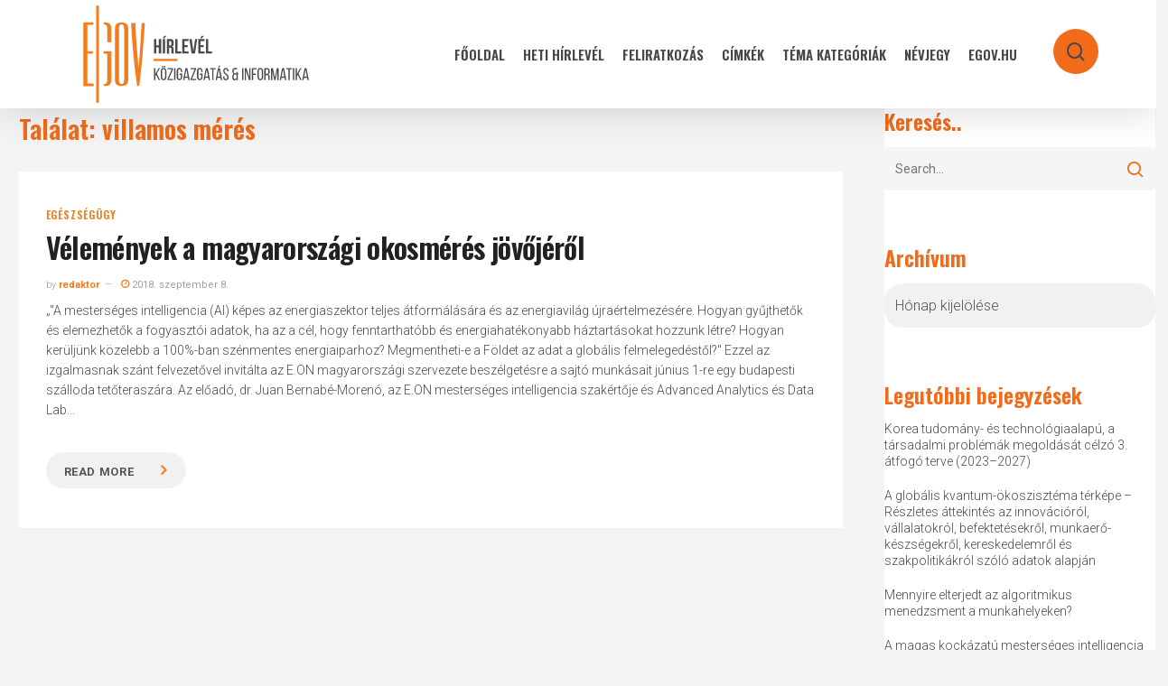

--- FILE ---
content_type: text/html; charset=UTF-8
request_url: https://hirlevel.egov.hu/tag/villamos-meres/
body_size: 27941
content:
<!doctype html>
<html lang="hu" class="no-js">
<head>
	<meta charset="UTF-8">
	<meta name="viewport" content="width=device-width, initial-scale=1, maximum-scale=1, user-scalable=0" /><title>villamos mérés &#8211; eGov Hírlevél</title>
<meta name='robots' content='max-image-preview:large' />
            <script type="text/javascript"> var epic_news_ajax_url = 'https://hirlevel.egov.hu/?epic-ajax-request=epic-ne'; </script>
            <link rel='dns-prefetch' href='//hirlevel.egov.hu' />
<link rel='dns-prefetch' href='//fonts.googleapis.com' />
<link rel="alternate" type="application/rss+xml" title="eGov Hírlevél &raquo; hírcsatorna" href="https://hirlevel.egov.hu/feed/" />
<link rel="alternate" type="application/rss+xml" title="eGov Hírlevél &raquo; hozzászólás hírcsatorna" href="https://hirlevel.egov.hu/comments/feed/" />
<link rel="alternate" type="application/rss+xml" title="eGov Hírlevél &raquo; villamos mérés címke hírcsatorna" href="https://hirlevel.egov.hu/tag/villamos-meres/feed/" />
<style id='wp-img-auto-sizes-contain-inline-css' type='text/css'>
img:is([sizes=auto i],[sizes^="auto," i]){contain-intrinsic-size:3000px 1500px}
/*# sourceURL=wp-img-auto-sizes-contain-inline-css */
</style>
<style id='wp-emoji-styles-inline-css' type='text/css'>

	img.wp-smiley, img.emoji {
		display: inline !important;
		border: none !important;
		box-shadow: none !important;
		height: 1em !important;
		width: 1em !important;
		margin: 0 0.07em !important;
		vertical-align: -0.1em !important;
		background: none !important;
		padding: 0 !important;
	}
/*# sourceURL=wp-emoji-styles-inline-css */
</style>
<style id='wp-block-library-inline-css' type='text/css'>
:root{--wp-block-synced-color:#7a00df;--wp-block-synced-color--rgb:122,0,223;--wp-bound-block-color:var(--wp-block-synced-color);--wp-editor-canvas-background:#ddd;--wp-admin-theme-color:#007cba;--wp-admin-theme-color--rgb:0,124,186;--wp-admin-theme-color-darker-10:#006ba1;--wp-admin-theme-color-darker-10--rgb:0,107,160.5;--wp-admin-theme-color-darker-20:#005a87;--wp-admin-theme-color-darker-20--rgb:0,90,135;--wp-admin-border-width-focus:2px}@media (min-resolution:192dpi){:root{--wp-admin-border-width-focus:1.5px}}.wp-element-button{cursor:pointer}:root .has-very-light-gray-background-color{background-color:#eee}:root .has-very-dark-gray-background-color{background-color:#313131}:root .has-very-light-gray-color{color:#eee}:root .has-very-dark-gray-color{color:#313131}:root .has-vivid-green-cyan-to-vivid-cyan-blue-gradient-background{background:linear-gradient(135deg,#00d084,#0693e3)}:root .has-purple-crush-gradient-background{background:linear-gradient(135deg,#34e2e4,#4721fb 50%,#ab1dfe)}:root .has-hazy-dawn-gradient-background{background:linear-gradient(135deg,#faaca8,#dad0ec)}:root .has-subdued-olive-gradient-background{background:linear-gradient(135deg,#fafae1,#67a671)}:root .has-atomic-cream-gradient-background{background:linear-gradient(135deg,#fdd79a,#004a59)}:root .has-nightshade-gradient-background{background:linear-gradient(135deg,#330968,#31cdcf)}:root .has-midnight-gradient-background{background:linear-gradient(135deg,#020381,#2874fc)}:root{--wp--preset--font-size--normal:16px;--wp--preset--font-size--huge:42px}.has-regular-font-size{font-size:1em}.has-larger-font-size{font-size:2.625em}.has-normal-font-size{font-size:var(--wp--preset--font-size--normal)}.has-huge-font-size{font-size:var(--wp--preset--font-size--huge)}.has-text-align-center{text-align:center}.has-text-align-left{text-align:left}.has-text-align-right{text-align:right}.has-fit-text{white-space:nowrap!important}#end-resizable-editor-section{display:none}.aligncenter{clear:both}.items-justified-left{justify-content:flex-start}.items-justified-center{justify-content:center}.items-justified-right{justify-content:flex-end}.items-justified-space-between{justify-content:space-between}.screen-reader-text{border:0;clip-path:inset(50%);height:1px;margin:-1px;overflow:hidden;padding:0;position:absolute;width:1px;word-wrap:normal!important}.screen-reader-text:focus{background-color:#ddd;clip-path:none;color:#444;display:block;font-size:1em;height:auto;left:5px;line-height:normal;padding:15px 23px 14px;text-decoration:none;top:5px;width:auto;z-index:100000}html :where(.has-border-color){border-style:solid}html :where([style*=border-top-color]){border-top-style:solid}html :where([style*=border-right-color]){border-right-style:solid}html :where([style*=border-bottom-color]){border-bottom-style:solid}html :where([style*=border-left-color]){border-left-style:solid}html :where([style*=border-width]){border-style:solid}html :where([style*=border-top-width]){border-top-style:solid}html :where([style*=border-right-width]){border-right-style:solid}html :where([style*=border-bottom-width]){border-bottom-style:solid}html :where([style*=border-left-width]){border-left-style:solid}html :where(img[class*=wp-image-]){height:auto;max-width:100%}:where(figure){margin:0 0 1em}html :where(.is-position-sticky){--wp-admin--admin-bar--position-offset:var(--wp-admin--admin-bar--height,0px)}@media screen and (max-width:600px){html :where(.is-position-sticky){--wp-admin--admin-bar--position-offset:0px}}

/*# sourceURL=wp-block-library-inline-css */
</style><style id='global-styles-inline-css' type='text/css'>
:root{--wp--preset--aspect-ratio--square: 1;--wp--preset--aspect-ratio--4-3: 4/3;--wp--preset--aspect-ratio--3-4: 3/4;--wp--preset--aspect-ratio--3-2: 3/2;--wp--preset--aspect-ratio--2-3: 2/3;--wp--preset--aspect-ratio--16-9: 16/9;--wp--preset--aspect-ratio--9-16: 9/16;--wp--preset--color--black: #000000;--wp--preset--color--cyan-bluish-gray: #abb8c3;--wp--preset--color--white: #ffffff;--wp--preset--color--pale-pink: #f78da7;--wp--preset--color--vivid-red: #cf2e2e;--wp--preset--color--luminous-vivid-orange: #ff6900;--wp--preset--color--luminous-vivid-amber: #fcb900;--wp--preset--color--light-green-cyan: #7bdcb5;--wp--preset--color--vivid-green-cyan: #00d084;--wp--preset--color--pale-cyan-blue: #8ed1fc;--wp--preset--color--vivid-cyan-blue: #0693e3;--wp--preset--color--vivid-purple: #9b51e0;--wp--preset--gradient--vivid-cyan-blue-to-vivid-purple: linear-gradient(135deg,rgb(6,147,227) 0%,rgb(155,81,224) 100%);--wp--preset--gradient--light-green-cyan-to-vivid-green-cyan: linear-gradient(135deg,rgb(122,220,180) 0%,rgb(0,208,130) 100%);--wp--preset--gradient--luminous-vivid-amber-to-luminous-vivid-orange: linear-gradient(135deg,rgb(252,185,0) 0%,rgb(255,105,0) 100%);--wp--preset--gradient--luminous-vivid-orange-to-vivid-red: linear-gradient(135deg,rgb(255,105,0) 0%,rgb(207,46,46) 100%);--wp--preset--gradient--very-light-gray-to-cyan-bluish-gray: linear-gradient(135deg,rgb(238,238,238) 0%,rgb(169,184,195) 100%);--wp--preset--gradient--cool-to-warm-spectrum: linear-gradient(135deg,rgb(74,234,220) 0%,rgb(151,120,209) 20%,rgb(207,42,186) 40%,rgb(238,44,130) 60%,rgb(251,105,98) 80%,rgb(254,248,76) 100%);--wp--preset--gradient--blush-light-purple: linear-gradient(135deg,rgb(255,206,236) 0%,rgb(152,150,240) 100%);--wp--preset--gradient--blush-bordeaux: linear-gradient(135deg,rgb(254,205,165) 0%,rgb(254,45,45) 50%,rgb(107,0,62) 100%);--wp--preset--gradient--luminous-dusk: linear-gradient(135deg,rgb(255,203,112) 0%,rgb(199,81,192) 50%,rgb(65,88,208) 100%);--wp--preset--gradient--pale-ocean: linear-gradient(135deg,rgb(255,245,203) 0%,rgb(182,227,212) 50%,rgb(51,167,181) 100%);--wp--preset--gradient--electric-grass: linear-gradient(135deg,rgb(202,248,128) 0%,rgb(113,206,126) 100%);--wp--preset--gradient--midnight: linear-gradient(135deg,rgb(2,3,129) 0%,rgb(40,116,252) 100%);--wp--preset--font-size--small: 13px;--wp--preset--font-size--medium: 20px;--wp--preset--font-size--large: 36px;--wp--preset--font-size--x-large: 42px;--wp--preset--spacing--20: 0.44rem;--wp--preset--spacing--30: 0.67rem;--wp--preset--spacing--40: 1rem;--wp--preset--spacing--50: 1.5rem;--wp--preset--spacing--60: 2.25rem;--wp--preset--spacing--70: 3.38rem;--wp--preset--spacing--80: 5.06rem;--wp--preset--shadow--natural: 6px 6px 9px rgba(0, 0, 0, 0.2);--wp--preset--shadow--deep: 12px 12px 50px rgba(0, 0, 0, 0.4);--wp--preset--shadow--sharp: 6px 6px 0px rgba(0, 0, 0, 0.2);--wp--preset--shadow--outlined: 6px 6px 0px -3px rgb(255, 255, 255), 6px 6px rgb(0, 0, 0);--wp--preset--shadow--crisp: 6px 6px 0px rgb(0, 0, 0);}:root { --wp--style--global--content-size: 1300px;--wp--style--global--wide-size: 1300px; }:where(body) { margin: 0; }.wp-site-blocks > .alignleft { float: left; margin-right: 2em; }.wp-site-blocks > .alignright { float: right; margin-left: 2em; }.wp-site-blocks > .aligncenter { justify-content: center; margin-left: auto; margin-right: auto; }:where(.is-layout-flex){gap: 0.5em;}:where(.is-layout-grid){gap: 0.5em;}.is-layout-flow > .alignleft{float: left;margin-inline-start: 0;margin-inline-end: 2em;}.is-layout-flow > .alignright{float: right;margin-inline-start: 2em;margin-inline-end: 0;}.is-layout-flow > .aligncenter{margin-left: auto !important;margin-right: auto !important;}.is-layout-constrained > .alignleft{float: left;margin-inline-start: 0;margin-inline-end: 2em;}.is-layout-constrained > .alignright{float: right;margin-inline-start: 2em;margin-inline-end: 0;}.is-layout-constrained > .aligncenter{margin-left: auto !important;margin-right: auto !important;}.is-layout-constrained > :where(:not(.alignleft):not(.alignright):not(.alignfull)){max-width: var(--wp--style--global--content-size);margin-left: auto !important;margin-right: auto !important;}.is-layout-constrained > .alignwide{max-width: var(--wp--style--global--wide-size);}body .is-layout-flex{display: flex;}.is-layout-flex{flex-wrap: wrap;align-items: center;}.is-layout-flex > :is(*, div){margin: 0;}body .is-layout-grid{display: grid;}.is-layout-grid > :is(*, div){margin: 0;}body{padding-top: 0px;padding-right: 0px;padding-bottom: 0px;padding-left: 0px;}:root :where(.wp-element-button, .wp-block-button__link){background-color: #32373c;border-width: 0;color: #fff;font-family: inherit;font-size: inherit;font-style: inherit;font-weight: inherit;letter-spacing: inherit;line-height: inherit;padding-top: calc(0.667em + 2px);padding-right: calc(1.333em + 2px);padding-bottom: calc(0.667em + 2px);padding-left: calc(1.333em + 2px);text-decoration: none;text-transform: inherit;}.has-black-color{color: var(--wp--preset--color--black) !important;}.has-cyan-bluish-gray-color{color: var(--wp--preset--color--cyan-bluish-gray) !important;}.has-white-color{color: var(--wp--preset--color--white) !important;}.has-pale-pink-color{color: var(--wp--preset--color--pale-pink) !important;}.has-vivid-red-color{color: var(--wp--preset--color--vivid-red) !important;}.has-luminous-vivid-orange-color{color: var(--wp--preset--color--luminous-vivid-orange) !important;}.has-luminous-vivid-amber-color{color: var(--wp--preset--color--luminous-vivid-amber) !important;}.has-light-green-cyan-color{color: var(--wp--preset--color--light-green-cyan) !important;}.has-vivid-green-cyan-color{color: var(--wp--preset--color--vivid-green-cyan) !important;}.has-pale-cyan-blue-color{color: var(--wp--preset--color--pale-cyan-blue) !important;}.has-vivid-cyan-blue-color{color: var(--wp--preset--color--vivid-cyan-blue) !important;}.has-vivid-purple-color{color: var(--wp--preset--color--vivid-purple) !important;}.has-black-background-color{background-color: var(--wp--preset--color--black) !important;}.has-cyan-bluish-gray-background-color{background-color: var(--wp--preset--color--cyan-bluish-gray) !important;}.has-white-background-color{background-color: var(--wp--preset--color--white) !important;}.has-pale-pink-background-color{background-color: var(--wp--preset--color--pale-pink) !important;}.has-vivid-red-background-color{background-color: var(--wp--preset--color--vivid-red) !important;}.has-luminous-vivid-orange-background-color{background-color: var(--wp--preset--color--luminous-vivid-orange) !important;}.has-luminous-vivid-amber-background-color{background-color: var(--wp--preset--color--luminous-vivid-amber) !important;}.has-light-green-cyan-background-color{background-color: var(--wp--preset--color--light-green-cyan) !important;}.has-vivid-green-cyan-background-color{background-color: var(--wp--preset--color--vivid-green-cyan) !important;}.has-pale-cyan-blue-background-color{background-color: var(--wp--preset--color--pale-cyan-blue) !important;}.has-vivid-cyan-blue-background-color{background-color: var(--wp--preset--color--vivid-cyan-blue) !important;}.has-vivid-purple-background-color{background-color: var(--wp--preset--color--vivid-purple) !important;}.has-black-border-color{border-color: var(--wp--preset--color--black) !important;}.has-cyan-bluish-gray-border-color{border-color: var(--wp--preset--color--cyan-bluish-gray) !important;}.has-white-border-color{border-color: var(--wp--preset--color--white) !important;}.has-pale-pink-border-color{border-color: var(--wp--preset--color--pale-pink) !important;}.has-vivid-red-border-color{border-color: var(--wp--preset--color--vivid-red) !important;}.has-luminous-vivid-orange-border-color{border-color: var(--wp--preset--color--luminous-vivid-orange) !important;}.has-luminous-vivid-amber-border-color{border-color: var(--wp--preset--color--luminous-vivid-amber) !important;}.has-light-green-cyan-border-color{border-color: var(--wp--preset--color--light-green-cyan) !important;}.has-vivid-green-cyan-border-color{border-color: var(--wp--preset--color--vivid-green-cyan) !important;}.has-pale-cyan-blue-border-color{border-color: var(--wp--preset--color--pale-cyan-blue) !important;}.has-vivid-cyan-blue-border-color{border-color: var(--wp--preset--color--vivid-cyan-blue) !important;}.has-vivid-purple-border-color{border-color: var(--wp--preset--color--vivid-purple) !important;}.has-vivid-cyan-blue-to-vivid-purple-gradient-background{background: var(--wp--preset--gradient--vivid-cyan-blue-to-vivid-purple) !important;}.has-light-green-cyan-to-vivid-green-cyan-gradient-background{background: var(--wp--preset--gradient--light-green-cyan-to-vivid-green-cyan) !important;}.has-luminous-vivid-amber-to-luminous-vivid-orange-gradient-background{background: var(--wp--preset--gradient--luminous-vivid-amber-to-luminous-vivid-orange) !important;}.has-luminous-vivid-orange-to-vivid-red-gradient-background{background: var(--wp--preset--gradient--luminous-vivid-orange-to-vivid-red) !important;}.has-very-light-gray-to-cyan-bluish-gray-gradient-background{background: var(--wp--preset--gradient--very-light-gray-to-cyan-bluish-gray) !important;}.has-cool-to-warm-spectrum-gradient-background{background: var(--wp--preset--gradient--cool-to-warm-spectrum) !important;}.has-blush-light-purple-gradient-background{background: var(--wp--preset--gradient--blush-light-purple) !important;}.has-blush-bordeaux-gradient-background{background: var(--wp--preset--gradient--blush-bordeaux) !important;}.has-luminous-dusk-gradient-background{background: var(--wp--preset--gradient--luminous-dusk) !important;}.has-pale-ocean-gradient-background{background: var(--wp--preset--gradient--pale-ocean) !important;}.has-electric-grass-gradient-background{background: var(--wp--preset--gradient--electric-grass) !important;}.has-midnight-gradient-background{background: var(--wp--preset--gradient--midnight) !important;}.has-small-font-size{font-size: var(--wp--preset--font-size--small) !important;}.has-medium-font-size{font-size: var(--wp--preset--font-size--medium) !important;}.has-large-font-size{font-size: var(--wp--preset--font-size--large) !important;}.has-x-large-font-size{font-size: var(--wp--preset--font-size--x-large) !important;}
/*# sourceURL=global-styles-inline-css */
</style>

<link rel='stylesheet' id='salient-social-css' href='https://hirlevel.egov.hu/wp-content/plugins/salient-social/css/style.css?ver=1.2.5' type='text/css' media='all' />
<style id='salient-social-inline-css' type='text/css'>

  .sharing-default-minimal .nectar-love.loved,
  body .nectar-social[data-color-override="override"].fixed > a:before, 
  body .nectar-social[data-color-override="override"].fixed .nectar-social-inner a,
  .sharing-default-minimal .nectar-social[data-color-override="override"] .nectar-social-inner a:hover,
  .nectar-social.vertical[data-color-override="override"] .nectar-social-inner a:hover {
    background-color: #f26b1a;
  }
  .nectar-social.hover .nectar-love.loved,
  .nectar-social.hover > .nectar-love-button a:hover,
  .nectar-social[data-color-override="override"].hover > div a:hover,
  #single-below-header .nectar-social[data-color-override="override"].hover > div a:hover,
  .nectar-social[data-color-override="override"].hover .share-btn:hover,
  .sharing-default-minimal .nectar-social[data-color-override="override"] .nectar-social-inner a {
    border-color: #f26b1a;
  }
  #single-below-header .nectar-social.hover .nectar-love.loved i,
  #single-below-header .nectar-social.hover[data-color-override="override"] a:hover,
  #single-below-header .nectar-social.hover[data-color-override="override"] a:hover i,
  #single-below-header .nectar-social.hover .nectar-love-button a:hover i,
  .nectar-love:hover i,
  .hover .nectar-love:hover .total_loves,
  .nectar-love.loved i,
  .nectar-social.hover .nectar-love.loved .total_loves,
  .nectar-social.hover .share-btn:hover, 
  .nectar-social[data-color-override="override"].hover .nectar-social-inner a:hover,
  .nectar-social[data-color-override="override"].hover > div:hover span,
  .sharing-default-minimal .nectar-social[data-color-override="override"] .nectar-social-inner a:not(:hover) i,
  .sharing-default-minimal .nectar-social[data-color-override="override"] .nectar-social-inner a:not(:hover) {
    color: #f26b1a;
  }
/*# sourceURL=salient-social-inline-css */
</style>
<link rel='stylesheet' id='tag-groups-css-frontend-structure-css' href='https://hirlevel.egov.hu/wp-content/plugins/tag-groups/assets/css/jquery-ui.structure.min.css?ver=2.1.1' type='text/css' media='all' />
<link rel='stylesheet' id='tag-groups-css-frontend-theme-css' href='https://hirlevel.egov.hu/wp-content/plugins/tag-groups/assets/css/delta/jquery-ui.theme.min.css?ver=2.1.1' type='text/css' media='all' />
<link rel='stylesheet' id='tag-groups-css-frontend-css' href='https://hirlevel.egov.hu/wp-content/plugins/tag-groups/assets/css/frontend.min.css?ver=2.1.1' type='text/css' media='all' />
<link rel='stylesheet' id='font-awesome-css' href='https://hirlevel.egov.hu/wp-content/themes/salient/css/font-awesome-legacy.min.css?ver=4.7.1' type='text/css' media='all' />
<link rel='stylesheet' id='salient-grid-system-css' href='https://hirlevel.egov.hu/wp-content/themes/salient/css/build/grid-system.css?ver=16.2.0' type='text/css' media='all' />
<link rel='stylesheet' id='main-styles-css' href='https://hirlevel.egov.hu/wp-content/themes/salient/css/build/style.css?ver=16.2.0' type='text/css' media='all' />
<link rel='stylesheet' id='nectar_default_font_open_sans-css' href='https://fonts.googleapis.com/css?family=Open+Sans%3A300%2C400%2C600%2C700&#038;subset=latin%2Clatin-ext' type='text/css' media='all' />
<link rel='stylesheet' id='nectar-blog-masonry-core-css' href='https://hirlevel.egov.hu/wp-content/themes/salient/css/build/blog/masonry-core.css?ver=16.2.0' type='text/css' media='all' />
<link rel='stylesheet' id='responsive-css' href='https://hirlevel.egov.hu/wp-content/themes/salient/css/build/responsive.css?ver=16.2.0' type='text/css' media='all' />
<link rel='stylesheet' id='skin-material-css' href='https://hirlevel.egov.hu/wp-content/themes/salient/css/build/skin-material.css?ver=16.2.0' type='text/css' media='all' />
<link rel='stylesheet' id='salient-wp-menu-dynamic-css' href='https://hirlevel.egov.hu/wp-content/uploads/salient/menu-dynamic.css?ver=77827' type='text/css' media='all' />
<link rel='stylesheet' id='dynamic-css-css' href='https://hirlevel.egov.hu/wp-content/themes/salient/css/salient-dynamic-styles.css?ver=80167' type='text/css' media='all' />
<style id='dynamic-css-inline-css' type='text/css'>
body[data-bg-header="true"].category .container-wrap,body[data-bg-header="true"].author .container-wrap,body[data-bg-header="true"].date .container-wrap,body[data-bg-header="true"].blog .container-wrap{padding-top:var(--container-padding)!important}.archive.author .row .col.section-title span,.archive.category .row .col.section-title span,.archive.tag .row .col.section-title span,.archive.date .row .col.section-title span{padding-left:0}body.author #page-header-wrap #page-header-bg,body.category #page-header-wrap #page-header-bg,body.tag #page-header-wrap #page-header-bg,body.date #page-header-wrap #page-header-bg{height:auto;padding-top:8%;padding-bottom:8%;}.archive #page-header-wrap{height:auto;}.archive.category .row .col.section-title p,.archive.tag .row .col.section-title p{margin-top:10px;}body[data-bg-header="true"].archive .container-wrap.meta_overlaid_blog,body[data-bg-header="true"].category .container-wrap.meta_overlaid_blog,body[data-bg-header="true"].author .container-wrap.meta_overlaid_blog,body[data-bg-header="true"].date .container-wrap.meta_overlaid_blog{padding-top:0!important;}#page-header-bg[data-alignment="center"] .span_6 p{margin:0 auto;}body.archive #page-header-bg:not(.fullscreen-header) .span_6{position:relative;-webkit-transform:none;transform:none;top:0;}.blog-archive-header .nectar-author-gravatar img{width:125px;border-radius:100px;}.blog-archive-header .container .span_12 p{font-size:min(max(calc(1.3vw),16px),20px);line-height:1.5;margin-top:.5em;}body .page-header-no-bg.color-bg{padding:5% 0;}@media only screen and (max-width:999px){body .page-header-no-bg.color-bg{padding:7% 0;}}@media only screen and (max-width:690px){body .page-header-no-bg.color-bg{padding:9% 0;}.blog-archive-header .nectar-author-gravatar img{width:75px;}}.blog-archive-header.color-bg .col.section-title{border-bottom:0;padding:0;}.blog-archive-header.color-bg *{color:inherit!important;}.nectar-archive-tax-count{position:relative;padding:.5em;transform:translateX(0.25em) translateY(-0.75em);font-size:clamp(14px,0.3em,20px);display:inline-block;vertical-align:super;}.nectar-archive-tax-count:before{content:"";display:block;padding-bottom:100%;width:100%;position:absolute;top:50%;left:50%;transform:translate(-50%,-50%);border-radius:100px;background-color:currentColor;opacity:0.1;}#header-space{background-color:#f4f4f4}@media only screen and (min-width:1000px){body #ajax-content-wrap.no-scroll{min-height:calc(100vh - 120px);height:calc(100vh - 120px)!important;}}@media only screen and (min-width:1000px){#page-header-wrap.fullscreen-header,#page-header-wrap.fullscreen-header #page-header-bg,html:not(.nectar-box-roll-loaded) .nectar-box-roll > #page-header-bg.fullscreen-header,.nectar_fullscreen_zoom_recent_projects,#nectar_fullscreen_rows:not(.afterLoaded) > div{height:calc(100vh - 119px);}.wpb_row.vc_row-o-full-height.top-level,.wpb_row.vc_row-o-full-height.top-level > .col.span_12{min-height:calc(100vh - 119px);}html:not(.nectar-box-roll-loaded) .nectar-box-roll > #page-header-bg.fullscreen-header{top:120px;}.nectar-slider-wrap[data-fullscreen="true"]:not(.loaded),.nectar-slider-wrap[data-fullscreen="true"]:not(.loaded) .swiper-container{height:calc(100vh - 118px)!important;}.admin-bar .nectar-slider-wrap[data-fullscreen="true"]:not(.loaded),.admin-bar .nectar-slider-wrap[data-fullscreen="true"]:not(.loaded) .swiper-container{height:calc(100vh - 118px - 32px)!important;}}.admin-bar[class*="page-template-template-no-header"] .wpb_row.vc_row-o-full-height.top-level,.admin-bar[class*="page-template-template-no-header"] .wpb_row.vc_row-o-full-height.top-level > .col.span_12{min-height:calc(100vh - 32px);}body[class*="page-template-template-no-header"] .wpb_row.vc_row-o-full-height.top-level,body[class*="page-template-template-no-header"] .wpb_row.vc_row-o-full-height.top-level > .col.span_12{min-height:100vh;}@media only screen and (max-width:999px){.using-mobile-browser #nectar_fullscreen_rows:not(.afterLoaded):not([data-mobile-disable="on"]) > div{height:calc(100vh - 156px);}.using-mobile-browser .wpb_row.vc_row-o-full-height.top-level,.using-mobile-browser .wpb_row.vc_row-o-full-height.top-level > .col.span_12,[data-permanent-transparent="1"].using-mobile-browser .wpb_row.vc_row-o-full-height.top-level,[data-permanent-transparent="1"].using-mobile-browser .wpb_row.vc_row-o-full-height.top-level > .col.span_12{min-height:calc(100vh - 156px);}html:not(.nectar-box-roll-loaded) .nectar-box-roll > #page-header-bg.fullscreen-header,.nectar_fullscreen_zoom_recent_projects,.nectar-slider-wrap[data-fullscreen="true"]:not(.loaded),.nectar-slider-wrap[data-fullscreen="true"]:not(.loaded) .swiper-container,#nectar_fullscreen_rows:not(.afterLoaded):not([data-mobile-disable="on"]) > div{height:calc(100vh - 103px);}.wpb_row.vc_row-o-full-height.top-level,.wpb_row.vc_row-o-full-height.top-level > .col.span_12{min-height:calc(100vh - 103px);}body[data-transparent-header="false"] #ajax-content-wrap.no-scroll{min-height:calc(100vh - 103px);height:calc(100vh - 103px);}}.screen-reader-text,.nectar-skip-to-content:not(:focus){border:0;clip:rect(1px,1px,1px,1px);clip-path:inset(50%);height:1px;margin:-1px;overflow:hidden;padding:0;position:absolute!important;width:1px;word-wrap:normal!important;}.row .col img:not([srcset]){width:auto;}.row .col img.img-with-animation.nectar-lazy:not([srcset]){width:100%;}
.jeg_slide_caption .jeg_post_category a,
.jeg_slider_type_1 .epic-owl-nav .epic-owl-next,
.jeg_block_heading_1 .jeg_block_title span,
.jeg_block_heading_2 .jeg_block_title span,
.jeg_block_heading_4 .jeg_block_title span,
.jeg_block_heading_6:after,
.jeg_block_heading_3,
.jeg_pl_lg_box .jeg_post_category a, 
.jeg_pl_md_box .jeg_post_category a,
.jeg_readmore:hover,
.jeg_block_loadmore a:hover,
.jeg_block_loadmore a.active,
.jeg_postblock_carousel_2 .jeg_post_category a,
.jeg_heroblock .jeg_post_category a,
.jeg_pagenav_1 .page_number.active, .jeg_pagenav_1 .page_number.active:hover,
.jeg_post_tags a:hover,
.jeg-customizer-disable-content .jeg-customizer-button,
.jeg_overlay_slider_bottom.epic-owl-carousel .epic-owl-nav div,
.jeg_overlay_slider_bottom.epic-owl-carousel .epic-owl-nav div:hover,
.jeg_vertical_playlist .jeg_video_playlist_current,
.jeg_breakingnews_title {
    background: #f26b1a;
}

.jeg_block_heading_5 strong,
.jeg_block_heading_6 strong,
.jeg_block_heading_7 strong,
.jeg_block_heading_8 strong,
.jeg_subcat_list li a:hover, .jeg_subcat_list li button:hover,
.jeg_pl_lg_7 .jeg_thumb .jeg_post_category a,
.jeg_postblock .jeg_pl_xs_2:before,
.jeg_pl_xs_4 .jeg_postblock_content:before,
.jeg_postblock .jeg_post_title a:hover,
.jeg_sidefeed .jeg_pl_xs_3 .jeg_post_title a:hover,
.jeg_meta_author a,
.jeg_thumb .jeg_post_category a,
.jeg_hero_style_6 .jeg_post_title a:hover,
.jeg_vertical_playlist .jeg_video_playlist_item.active .jeg_video_playlist_thumbnail:before,
.jeg_vertical_playlist .jeg_video_playlist_play_icon,
.jeg_horizontal_playlist .jeg_video_playlist_play {
    color: #f26b1a;
}
select{
-moz-appearance:none; /* Firefox */
-webkit-appearance:none; /* Safari and Chrome */
appearance:none;
background: url(https://hirlevelteszt.egov.hu/wp-content/uploads/2020/11/chevron-down-solid-f26b1a.svg) no-repeat 95% 50% #f1f1f1;
background-size: 15px 15px;
/*background-position-x:220px;*/
border-radius: 20px;
box-shadow: none;
}
.jeg_post_title a:hover{
color:#f47d20 !important;    
}
.jeg_readmore{
font-size: 17px!important;
font-weight: 700;
margin-top: 15px;
padding: 10px 35px 10px 20px!important;
background: #f1f1f1;
border-radius: 20px;
box-shadow:none!important;
border:none!important;
}
a.jeg_readmore::after { 
content: "\f105";
font-family:FontAwesome;
padding-left:30px;
color:#f47d20;
font-size:18px;
}
.jeg_readmore:hover{
background-color:rgba(107,104,97,100)!important;    
}
.material blockquote::before
{
display:none;    
}
.jeg_post_category a{
margin-right:0px!important;    
}
.fa-clock-o:before,.jeg_meta_author a{
color:#f47d20!important;
}
#header-outer #top nav ul #search-btn a span:hover{
color:#fff!important;    
}
/*

    These CSS codes generated by YellowPencil Editor.
    https://yellowpencil.waspthemes.com


    T A B L E   O F   C O N T E N T S
    ........................................................................

    01. Global Styles
    02. Post Template
    03. Search Page
    04. "Fooldal" Page
    05. "TÃ©ma kategÃ³riÃ¡k" Page
    06. "FeliratkozÃ¡s" Page
    07. "E-kÃ¶zigazgatÃ¡si kalauz" Page

*/



/*-----------------------------------------------*/
/*  Global Styles                                */
/*-----------------------------------------------*/
body .top-level .dark > .vc_column_container > .vc_column-inner{
	background-color:#f4f4f4;
}

body .jeg_load_more_flag a .thumbnail-container{
	display:none;
}

body .jeg_load_more_flag .hentry .jeg_inner_post{
	margin-bottom:90px;
	margin-top:28px;
}

body .jeg_load_more_flag .jeg_meta_author a{
	color:#f47d20;
	font-weight:600;
}

body .jeg_load_more_flag span a{
	font-weight:600 !important;
	font-size:12px !important;
	font-family:'Oswald', sans-serif;
	letter-spacing:0.8px !important;
}

body .jeg_pagination_disable .hentry span a{
	color:#f47d20 !important;
}

body .jeg_load_more_flag .jeg_post_title a{
	line-height:1.2em;
}

body #sidebar ul a{
	line-height:1.3em;
	font-size:14px;
}

body .wpb_widgetised_column #sidebar .widget ul li a{
	padding-bottom:12px !important;
}

body .top-level .wpb_wrapper .active{
	background-color:#f26b1a;
	background-image:none;
}

body #footer-widgets .widget img{
	width:194px;
	margin-top:20px;
}

body #footer-widgets .row{
	padding-bottom:37px;
}

body #footer-widgets p strong{
	color:#f26b1a;
}

body .jeg_load_more_flag .jeg_meta_comment a{
	display:none;
}

body .row .col_last nav ul .menu-item a{
	opacity:1 !important;
}

body #sidebar .widget h4{
	color:#f26b1a;
	font-weight:600;
	opacity:1;
}

body #search-box form input[type=text]{
	text-transform:none !important;
}

body #search-btn a span{
	padding-left:15px;
	padding-right:35px;
	padding-top:15px;
	padding-bottom:35px;
	background-color:#f26b1a !important;
	background-image:none;
	border-top-left-radius:50px;
	border-top-right-radius:50px;
	border-bottom-left-radius:50px;
	border-bottom-right-radius:50px;
}

body #search-btn{
	height:95px;
}

body #page-header-bg{
	max-height:99px;
}

body #page-header-wrap{
	max-height:99px;
}

body .ocm-effect-wrap .hentry .jeg_inner_post{
	background-color:rgba(255,255,255,0) !important;
}

body .ocm-effect-wrap .jeg_post_excerpt a{
	font-size:15px !important;
}

body .ocm-effect-wrap .hentry .jeg_post_excerpt a{
	padding-right:21px !important;
	font-size:13px !important;
	padding-top:6px !important;
	padding-bottom:6px !important;
}

body .post .post-tags a{
	text-transform:none !important;
}

body .top-level .wpb_wrapper h1{
	padding-left:20px;
}

@media (max-width:1300px) and (min-width:1000px){

	body #page-header-bg h1{
	font-size:30px;
	}

}



@media (max-width:567px){

	body #page-header-bg h1{
	font-size:27px !important;
	}

}



@media (min-width:691px){

	body #sidebar .widget h4{
	font-size:24px;
}

body #page-header-bg h1{
	font-size:32px;
	}

}



@media (min-width:1000px){

	body #search-box form input[type=text]{
	font-size:42px !important;
	}

}



@media (min-width:1025px){

	body .jeg_load_more_flag .hentry .jeg_postblock_content{
	padding-top:40px;
	padding-bottom:34px;
	}



/*-----------------------------------------------*/
/*  Post Template                                */
/*-----------------------------------------------*/
body.single-post #author-bio{
	display:none;
}

body.single-post .hentry .section-title h1{
	color:#f26b1a;
	font-weight:600;
}

body.single-post .blog_next_prev_buttons .controls .mouse-leaving{
	background-color:#59564d !important;
}

body.single-post .post blockquote{
	padding-left:0px;
}

body.single-post .post blockquote p{
	padding-left:0px;
	padding-right:0px;
}

body.single-post .jeg_meta_category span span{
	display:none;
}

body.single-post .ocm-effect-wrap .jeg_post_tags span{
	display:none;
}

body.single-post .ocm-effect-wrap .jeg_post_tags a{
	padding-left:20px;
	padding-right:20px;
	padding-top:10px;
	padding-bottom:10px;
	border-top-left-radius:50px;
	border-top-right-radius:50px;
	border-bottom-left-radius:50px;
	border-bottom-right-radius:50px;
	font-weight:500;
	font-size:14px;
	letter-spacing:0.4px;
}

body.single-post .ocm-effect-wrap .ocm-effect-wrap-inner #ajax-content-wrap .jeg_vc_content .standard_section .dark .vc_column_container .vc_column-inner .wpb_wrapper .jeg_custom_tag_wrapper .jeg_post_tags a{
	font-family:'Oswald', sans-serif !important;
}

body.single-post .child_column .wpb_wrapper .meta_left{
	font-size:16px;
	font-weight:300;
	color:#545454;
}

body.single-post .child_column .jeg_meta_author a{
	margin-left:3px;
	color:#545454 !important;
	font-weight:300;
}

body.single-post .jeg_custom_meta_wrapper .jeg_post_meta .meta_left .jeg_meta_author a{
	color:#545454 !important;
}

body.single-post .child_column .jeg_meta_date a{
	font-weight:300;
	margin-right:0px;
	border-right-width:1px;
	border-right-style:solid;
	padding-right:20px;
}

body.single-post .child_column .meta_left .jeg_meta_author{
	padding-left:16px;
}

body.single-post .jeg_meta_category span a{
	font-family:'Oswald', sans-serif;
	font-weight:500;
	font-size:14px;
	border-style:solid;
	border-color:#545454;
	border-width:2px;
	border-top-left-radius:50px;
	border-top-right-radius:50px;
	border-bottom-left-radius:50px;
	border-bottom-right-radius:50px;
	padding-left:10px;
	padding-right:10px;
	padding-top:3px;
	padding-bottom:4px;
	margin-left:3px;
	margin-right:3px;
	line-height:2.7em;
}

@media (min-width:691px){

	body.single-post .hentry .section-title h1{
	font-size:43px;
	}

}



/*-----------------------------------------------*/
/*  Search Page                                  */
/*-----------------------------------------------*/
body.search #search-results .title a{
	font-size:22px;
}

body.search #search-results .result .jeg_post_meta{
	margin-top:11px;
}

@media (min-width:481px){

	body.search #search-results .result .jeg_post_meta{
	font-size:14px;
	}

}



/*-----------------------------------------------*/
/*  "Fooldal" Page                               */
/*-----------------------------------------------*/
body.page-id-45331 #page-header-bg h1{
	text-align:center;
	-webkit-box-shadow:none;
	box-shadow:none;
	text-shadow:none;
	position:relative;
	top:-28px;
}

body.page-id-45331 .ocm-effect-wrap .jeg_pagination_nextprev:nth-child(2) .jeg_post_title a{
	font-size:34px;
}

body.page-id-45331 #search-btn{
	height:98px;
}

body.page-id-45331 #page-header-bg{
	max-height:450px;
}

body.page-id-45331 #page-header-wrap{
	max-height:450px;
}

body.page-id-45331 .ocm-effect-wrap .hentry .jeg_post_excerpt a{
	font-size:13px !important;
	padding-top:6px !important;
	padding-bottom:6px !important;
}

body.page-id-45331 #search-btn a span{
	background-color:#ffffff !important;
	font-weight:400;
}

body.page-id-45331 .ocm-effect-wrap-inner #header-outer #top .container .row .col_last nav .buttons #search-btn div a span{
	color:#f26b1a !important;
}



/*-----------------------------------------------*/
/*  "TÃ©ma kategÃ³riÃ¡k" Page                    */
/*-----------------------------------------------*/
body.page-id-45375 .wpb_wrapper .inner{
	background-color:#59564d !important;
	background-image:none;
	text-transform:uppercase;
}

body.page-id-45375 .nectar-category-grid-item .inner .content h3{
	color:#474747 !important;
}

@media (min-width:691px){

	body.page-id-45375 .wpb_wrapper h3{
	font-size:17px;
}

body.page-id-45375 .wpb_wrapper .nectar-category-grid-item{
	padding-bottom:117px !important;
	}

}



/*-----------------------------------------------*/
/*  "FeliratkozÃ¡s" Page                         */
/*-----------------------------------------------*/
body.page-id-184 #mc-embedded-subscribe-form fieldset label{
	text-transform:capitalize;
	font-size:17px;
	font-weight:400 !important;
}

body.page-id-184 #mc-embedded-subscribe-form fieldset{
	padding-bottom:33px;
}



/*-----------------------------------------------*/
/*  "E-kÃ¶zigazgatÃ¡si kalauz" Page              */
/*-----------------------------------------------*/
body.page-id-1191 .ocm-effect-wrap .wpb_wrapper .nectar-fancy-box{
	padding-bottom:20px;
	background-color:#6b6861;
}

body.page-id-1191 .ocm-effect-wrap .wpb_wrapper a{
	background-color:rgba(0,0,0,0);
}
/*# sourceURL=dynamic-css-inline-css */
</style>
<link rel='stylesheet' id='epic-icon-css' href='https://hirlevel.egov.hu/wp-content/plugins/epic-news-element/assets/fonts/jegicon/jegicon.css?ver=6.9' type='text/css' media='all' />
<link rel='stylesheet' id='epic-style-css' href='https://hirlevel.egov.hu/wp-content/plugins/epic-news-element/assets/css/style.min.css?ver=6.9' type='text/css' media='all' />
<link rel='stylesheet' id='redux-google-fonts-salient_redux-css' href='https://fonts.googleapis.com/css?family=Oswald%3A600%2C500%7CRoboto%3A400%2C300%2C700italic%2C700%2C300italic&#038;subset=latin-ext&#038;ver=6.9' type='text/css' media='all' />
<script type="text/javascript" src="https://hirlevel.egov.hu/wp-includes/js/jquery/jquery.min.js?ver=3.7.1" id="jquery-core-js"></script>
<script type="text/javascript" src="https://hirlevel.egov.hu/wp-includes/js/jquery/jquery-migrate.min.js?ver=3.4.1" id="jquery-migrate-js"></script>
<script type="text/javascript" src="https://hirlevel.egov.hu/wp-content/plugins/tag-groups/assets/js/frontend.min.js?ver=2.1.1" id="tag-groups-js-frontend-js"></script>
<script></script><link rel="https://api.w.org/" href="https://hirlevel.egov.hu/wp-json/" /><link rel="alternate" title="JSON" type="application/json" href="https://hirlevel.egov.hu/wp-json/wp/v2/tags/8256" /><link rel="EditURI" type="application/rsd+xml" title="RSD" href="https://hirlevel.egov.hu/xmlrpc.php?rsd" />
<meta name="generator" content="WordPress 6.9" />
<script type="text/javascript"> var root = document.getElementsByTagName( "html" )[0]; root.setAttribute( "class", "js" ); </script><link rel="stylesheet" href="https://cdnjs.cloudflare.com/ajax/libs/font-awesome/4.7.0/css/font-awesome.min.css"><meta name="generator" content="Powered by WPBakery Page Builder - drag and drop page builder for WordPress."/>
<link rel="icon" href="https://hirlevel.egov.hu/wp-content/uploads/2020/12/cropped-fav-32x32.png" sizes="32x32" />
<link rel="icon" href="https://hirlevel.egov.hu/wp-content/uploads/2020/12/cropped-fav-192x192.png" sizes="192x192" />
<link rel="apple-touch-icon" href="https://hirlevel.egov.hu/wp-content/uploads/2020/12/cropped-fav-180x180.png" />
<meta name="msapplication-TileImage" content="https://hirlevel.egov.hu/wp-content/uploads/2020/12/cropped-fav-270x270.png" />
<style id="jeg_dynamic_css" type="text/css" data-type="jeg_custom-css"></style><noscript><style> .wpb_animate_when_almost_visible { opacity: 1; }</style></noscript><style id="yellow-pencil">
/*
	The following CSS codes are created by the YellowPencil plugin.
	https://yellowpencil.waspthemes.com/
*/
#page-header-bg{background-image:url("https://hirlevel.egov.hu/wp-content/uploads/2020/11/eGov_KV_02-1.jpg");background-position-y:34%;}#page-header-bg h1{color:#ffffff !important;}#search-btn a .icon-salient-search{padding-right:15px;padding-bottom:15px;position:relative;top:10px !important;}
</style><link rel='stylesheet' id='js_composer_front-css' href='https://hirlevel.egov.hu/wp-content/plugins/js_composer_salient/assets/css/js_composer.min.css?ver=7.5' type='text/css' media='all' />
<link data-pagespeed-no-defer data-nowprocket data-wpacu-skip data-no-optimize data-noptimize rel='stylesheet' id='main-styles-non-critical-css' href='https://hirlevel.egov.hu/wp-content/themes/salient/css/build/style-non-critical.css?ver=16.2.0' type='text/css' media='all' />
<link data-pagespeed-no-defer data-nowprocket data-wpacu-skip data-no-optimize data-noptimize rel='stylesheet' id='fancyBox-css' href='https://hirlevel.egov.hu/wp-content/themes/salient/css/build/plugins/jquery.fancybox.css?ver=3.3.1' type='text/css' media='all' />
<link data-pagespeed-no-defer data-nowprocket data-wpacu-skip data-no-optimize data-noptimize rel='stylesheet' id='nectar-ocm-core-css' href='https://hirlevel.egov.hu/wp-content/themes/salient/css/build/off-canvas/core.css?ver=16.2.0' type='text/css' media='all' />
<link data-pagespeed-no-defer data-nowprocket data-wpacu-skip data-no-optimize data-noptimize rel='stylesheet' id='nectar-ocm-slide-out-right-material-css' href='https://hirlevel.egov.hu/wp-content/themes/salient/css/build/off-canvas/slide-out-right-material.css?ver=16.2.0' type='text/css' media='all' />
<link data-pagespeed-no-defer data-nowprocket data-wpacu-skip data-no-optimize data-noptimize rel='stylesheet' id='nectar-ocm-slide-out-right-hover-css' href='https://hirlevel.egov.hu/wp-content/themes/salient/css/build/off-canvas/slide-out-right-hover.css?ver=16.2.0' type='text/css' media='all' />
</head><body class="archive tag tag-villamos-meres tag-8256 wp-theme-salient non-logged-in material wpb-js-composer js-comp-ver-7.5 vc_responsive" data-footer-reveal="false" data-footer-reveal-shadow="none" data-header-format="default" data-body-border="off" data-boxed-style="" data-header-breakpoint="1000" data-dropdown-style="minimal" data-cae="easeOutCubic" data-cad="750" data-megamenu-width="contained" data-aie="none" data-ls="fancybox" data-apte="standard" data-hhun="1" data-fancy-form-rcs="default" data-form-style="default" data-form-submit="regular" data-is="minimal" data-button-style="rounded" data-user-account-button="false" data-flex-cols="true" data-col-gap="default" data-header-inherit-rc="false" data-header-search="true" data-animated-anchors="true" data-ajax-transitions="false" data-full-width-header="false" data-slide-out-widget-area="true" data-slide-out-widget-area-style="slide-out-from-right" data-user-set-ocm="off" data-loading-animation="none" data-bg-header="false" data-responsive="1" data-ext-responsive="true" data-ext-padding="90" data-header-resize="0" data-header-color="custom" data-cart="false" data-remove-m-parallax="" data-remove-m-video-bgs="" data-m-animate="0" data-force-header-trans-color="light" data-smooth-scrolling="0" data-permanent-transparent="false" >
	
	<script type="text/javascript">
	 (function(window, document) {

		 if(navigator.userAgent.match(/(Android|iPod|iPhone|iPad|BlackBerry|IEMobile|Opera Mini)/)) {
			 document.body.className += " using-mobile-browser mobile ";
		 }
		 if(navigator.userAgent.match(/Mac/) && navigator.maxTouchPoints && navigator.maxTouchPoints > 2) {
			document.body.className += " using-ios-device ";
		}

		 if( !("ontouchstart" in window) ) {

			 var body = document.querySelector("body");
			 var winW = window.innerWidth;
			 var bodyW = body.clientWidth;

			 if (winW > bodyW + 4) {
				 body.setAttribute("style", "--scroll-bar-w: " + (winW - bodyW - 4) + "px");
			 } else {
				 body.setAttribute("style", "--scroll-bar-w: 0px");
			 }
		 }

	 })(window, document);
   </script><a href="#ajax-content-wrap" class="nectar-skip-to-content">Skip to main content</a><div class="ocm-effect-wrap"><div class="ocm-effect-wrap-inner">	
	<div id="header-space"  data-header-mobile-fixed='1'></div> 
	
		<div id="header-outer" data-has-menu="true" data-has-buttons="yes" data-header-button_style="default" data-using-pr-menu="false" data-mobile-fixed="1" data-ptnm="false" data-lhe="animated_underline" data-user-set-bg="#ffffff" data-format="default" data-permanent-transparent="false" data-megamenu-rt="0" data-remove-fixed="0" data-header-resize="0" data-cart="false" data-transparency-option="" data-box-shadow="large" data-shrink-num="6" data-using-secondary="0" data-using-logo="1" data-logo-height="110" data-m-logo-height="80" data-padding="5" data-full-width="false" data-condense="false" >
		
<div id="search-outer" class="nectar">
	<div id="search">
		<div class="container">
			 <div id="search-box">
				 <div class="inner-wrap">
					 <div class="col span_12">
						  <form role="search" action="https://hirlevel.egov.hu/" method="GET">
														 <input type="text" name="s"  value="" aria-label="Search" placeholder="Search" />
							 
						<span>Hit enter to search or ESC to close</span>
												</form>
					</div><!--/span_12-->
				</div><!--/inner-wrap-->
			 </div><!--/search-box-->
			 <div id="close"><a href="#"><span class="screen-reader-text">Close Search</span>
				<span class="close-wrap"> <span class="close-line close-line1"></span> <span class="close-line close-line2"></span> </span>				 </a></div>
		 </div><!--/container-->
	</div><!--/search-->
</div><!--/search-outer-->

<header id="top">
	<div class="container">
		<div class="row">
			<div class="col span_3">
								<a id="logo" href="https://hirlevel.egov.hu" data-supplied-ml-starting-dark="false" data-supplied-ml-starting="false" data-supplied-ml="false" >
					<img class="stnd skip-lazy" width="465.8" height="200.3" alt="eGov Hírlevél" src="https://hirlevel.egov.hu/wp-content/uploads/2020/12/logo_1.svg"  />				</a>
							</div><!--/span_3-->

			<div class="col span_9 col_last">
									<div class="nectar-mobile-only mobile-header"><div class="inner"></div></div>
									<a class="mobile-search" href="#searchbox"><span class="nectar-icon icon-salient-search" aria-hidden="true"></span><span class="screen-reader-text">search</span></a>
														<div class="slide-out-widget-area-toggle mobile-icon slide-out-from-right" data-custom-color="false" data-icon-animation="simple-transform">
						<div> <a href="#sidewidgetarea" role="button" aria-label="Navigation Menu" aria-expanded="false" class="closed">
							<span class="screen-reader-text">Menu</span><span aria-hidden="true"> <i class="lines-button x2"> <i class="lines"></i> </i> </span>
						</a></div>
					</div>
				
									<nav>
													<ul class="sf-menu">
								<li id="menu-item-45347" class="menu-item menu-item-type-post_type menu-item-object-page menu-item-home nectar-regular-menu-item menu-item-45347"><a href="https://hirlevel.egov.hu/"><span class="menu-title-text">Főoldal</span></a></li>
<li id="menu-item-599" class="menu-item menu-item-type-post_type menu-item-object-page nectar-regular-menu-item menu-item-599"><a href="https://hirlevel.egov.hu/hirlevel-2/"><span class="menu-title-text">Heti hírlevél</span></a></li>
<li id="menu-item-471" class="menu-item menu-item-type-post_type menu-item-object-page nectar-regular-menu-item menu-item-471"><a href="https://hirlevel.egov.hu/hirlevel/"><span class="menu-title-text">Feliratkozás</span></a></li>
<li id="menu-item-15137" class="menu-item menu-item-type-post_type menu-item-object-page nectar-regular-menu-item menu-item-15137"><a href="https://hirlevel.egov.hu/cimkek/"><span class="menu-title-text">Címkék</span></a></li>
<li id="menu-item-45377" class="megamenu column-4 menu-item menu-item-type-post_type menu-item-object-page menu-item-has-children nectar-regular-menu-item menu-item-45377"><a href="https://hirlevel.egov.hu/tema-kategoriak/"><span class="menu-title-text">Téma kategóriák</span></a>
<ul class="sub-menu">
	<li id="menu-item-45382" class="menu-item menu-item-type-custom menu-item-object-custom menu-item-has-children nectar-regular-menu-item menu-item-45382"><a href="http://–"><span class="menu-title-text">–</span><span class="sf-sub-indicator"><i class="fa fa-angle-right icon-in-menu" aria-hidden="true"></i></span></a>
	<ul class="sub-menu">
		<li id="menu-item-45348" class="menu-item menu-item-type-taxonomy menu-item-object-category nectar-regular-menu-item menu-item-45348"><a href="https://hirlevel.egov.hu/category/egeszsegugy/"><span class="menu-title-text">egészségügy</span></a></li>
		<li id="menu-item-45349" class="menu-item menu-item-type-taxonomy menu-item-object-category nectar-regular-menu-item menu-item-45349"><a href="https://hirlevel.egov.hu/category/energia/"><span class="menu-title-text">energia</span></a></li>
		<li id="menu-item-45350" class="menu-item menu-item-type-taxonomy menu-item-object-category nectar-regular-menu-item menu-item-45350"><a href="https://hirlevel.egov.hu/category/europai-unio/"><span class="menu-title-text">Európai Unió</span></a></li>
		<li id="menu-item-45351" class="menu-item menu-item-type-taxonomy menu-item-object-category nectar-regular-menu-item menu-item-45351"><a href="https://hirlevel.egov.hu/category/fenntarthato-fejlodes/"><span class="menu-title-text">fenntartható fejlődés</span></a></li>
		<li id="menu-item-45352" class="menu-item menu-item-type-taxonomy menu-item-object-category nectar-regular-menu-item menu-item-45352"><a href="https://hirlevel.egov.hu/category/gazdasag/"><span class="menu-title-text">gazdaság</span></a></li>
		<li id="menu-item-45353" class="menu-item menu-item-type-taxonomy menu-item-object-category nectar-regular-menu-item menu-item-45353"><a href="https://hirlevel.egov.hu/category/hirkozles/"><span class="menu-title-text">hírközlés</span></a></li>
		<li id="menu-item-45354" class="menu-item menu-item-type-taxonomy menu-item-object-category nectar-regular-menu-item menu-item-45354"><a href="https://hirlevel.egov.hu/category/informacio-roviden/"><span class="menu-title-text">információ röviden</span></a></li>
	</ul>
</li>
	<li id="menu-item-45379" class="menu-item menu-item-type-custom menu-item-object-custom menu-item-has-children nectar-regular-menu-item menu-item-45379"><a href="http://-"><span class="menu-title-text">–</span><span class="sf-sub-indicator"><i class="fa fa-angle-right icon-in-menu" aria-hidden="true"></i></span></a>
	<ul class="sub-menu">
		<li id="menu-item-45355" class="menu-item menu-item-type-taxonomy menu-item-object-category nectar-regular-menu-item menu-item-45355"><a href="https://hirlevel.egov.hu/category/informatika/"><span class="menu-title-text">informatika</span></a></li>
		<li id="menu-item-45356" class="menu-item menu-item-type-taxonomy menu-item-object-category nectar-regular-menu-item menu-item-45356"><a href="https://hirlevel.egov.hu/category/internet/"><span class="menu-title-text">Internet</span></a></li>
		<li id="menu-item-45357" class="menu-item menu-item-type-taxonomy menu-item-object-category nectar-regular-menu-item menu-item-45357"><a href="https://hirlevel.egov.hu/category/jog/"><span class="menu-title-text">jog</span></a></li>
		<li id="menu-item-45358" class="menu-item menu-item-type-taxonomy menu-item-object-category nectar-regular-menu-item menu-item-45358"><a href="https://hirlevel.egov.hu/category/kornyezetvedelem/"><span class="menu-title-text">környezetvédelem</span></a></li>
		<li id="menu-item-45359" class="menu-item menu-item-type-taxonomy menu-item-object-category nectar-regular-menu-item menu-item-45359"><a href="https://hirlevel.egov.hu/category/kozigazgataskulfoldon/"><span class="menu-title-text">közigazgatás: külföldön</span></a></li>
		<li id="menu-item-45360" class="menu-item menu-item-type-taxonomy menu-item-object-category nectar-regular-menu-item menu-item-45360"><a href="https://hirlevel.egov.hu/category/kozigazgatasmagyar/"><span class="menu-title-text">közigazgatás: magyar</span></a></li>
		<li id="menu-item-45361" class="menu-item menu-item-type-taxonomy menu-item-object-category nectar-regular-menu-item menu-item-45361"><a href="https://hirlevel.egov.hu/category/kozigazgatasi-informatika/"><span class="menu-title-text">közigazgatási informatika</span></a></li>
	</ul>
</li>
	<li id="menu-item-45380" class="menu-item menu-item-type-custom menu-item-object-custom menu-item-has-children nectar-regular-menu-item menu-item-45380"><a href="http://-"><span class="menu-title-text">–</span><span class="sf-sub-indicator"><i class="fa fa-angle-right icon-in-menu" aria-hidden="true"></i></span></a>
	<ul class="sub-menu">
		<li id="menu-item-45362" class="menu-item menu-item-type-taxonomy menu-item-object-category nectar-regular-menu-item menu-item-45362"><a href="https://hirlevel.egov.hu/category/media/"><span class="menu-title-text">média</span></a></li>
		<li id="menu-item-45363" class="menu-item menu-item-type-taxonomy menu-item-object-category nectar-regular-menu-item menu-item-45363"><a href="https://hirlevel.egov.hu/category/muvelodes/"><span class="menu-title-text">művelődés</span></a></li>
		<li id="menu-item-45364" class="menu-item menu-item-type-taxonomy menu-item-object-category nectar-regular-menu-item menu-item-45364"><a href="https://hirlevel.egov.hu/category/politika/"><span class="menu-title-text">politika</span></a></li>
		<li id="menu-item-45365" class="menu-item menu-item-type-taxonomy menu-item-object-category nectar-regular-menu-item menu-item-45365"><a href="https://hirlevel.egov.hu/category/politikai-informatika/"><span class="menu-title-text">politikai informatika</span></a></li>
		<li id="menu-item-45366" class="menu-item menu-item-type-taxonomy menu-item-object-category nectar-regular-menu-item menu-item-45366"><a href="https://hirlevel.egov.hu/category/szakirodalom/"><span class="menu-title-text">szakirodalom</span></a></li>
		<li id="menu-item-45367" class="menu-item menu-item-type-taxonomy menu-item-object-category nectar-regular-menu-item menu-item-45367"><a href="https://hirlevel.egov.hu/category/szervezet/"><span class="menu-title-text">szervezet</span></a></li>
		<li id="menu-item-45368" class="menu-item menu-item-type-taxonomy menu-item-object-category nectar-regular-menu-item menu-item-45368"><a href="https://hirlevel.egov.hu/category/tarsadalom/"><span class="menu-title-text">társadalom</span></a></li>
	</ul>
</li>
	<li id="menu-item-45381" class="menu-item menu-item-type-custom menu-item-object-custom menu-item-has-children nectar-regular-menu-item menu-item-45381"><a href="http://-"><span class="menu-title-text">–</span><span class="sf-sub-indicator"><i class="fa fa-angle-right icon-in-menu" aria-hidden="true"></i></span></a>
	<ul class="sub-menu">
		<li id="menu-item-45369" class="menu-item menu-item-type-taxonomy menu-item-object-category nectar-regular-menu-item menu-item-45369"><a href="https://hirlevel.egov.hu/category/tavkozles/"><span class="menu-title-text">távközlés</span></a></li>
		<li id="menu-item-45370" class="menu-item menu-item-type-taxonomy menu-item-object-category nectar-regular-menu-item menu-item-45370"><a href="https://hirlevel.egov.hu/category/technika/"><span class="menu-title-text">technika</span></a></li>
		<li id="menu-item-45371" class="menu-item menu-item-type-taxonomy menu-item-object-category nectar-regular-menu-item menu-item-45371"><a href="https://hirlevel.egov.hu/category/teruletfejlesztes/"><span class="menu-title-text">területfejlesztés</span></a></li>
		<li id="menu-item-45372" class="menu-item menu-item-type-taxonomy menu-item-object-category nectar-regular-menu-item menu-item-45372"><a href="https://hirlevel.egov.hu/category/tortenelem/"><span class="menu-title-text">történelem</span></a></li>
		<li id="menu-item-45373" class="menu-item menu-item-type-taxonomy menu-item-object-category nectar-regular-menu-item menu-item-45373"><a href="https://hirlevel.egov.hu/category/torvenyek/"><span class="menu-title-text">törvények, határozatok</span></a></li>
		<li id="menu-item-45374" class="menu-item menu-item-type-taxonomy menu-item-object-category nectar-regular-menu-item menu-item-45374"><a href="https://hirlevel.egov.hu/category/tudomany/"><span class="menu-title-text">tudomány</span></a></li>
	</ul>
</li>
</ul>
</li>
<li id="menu-item-472" class="menu-item menu-item-type-post_type menu-item-object-page nectar-regular-menu-item menu-item-472"><a href="https://hirlevel.egov.hu/nevjegy/"><span class="menu-title-text">Névjegy</span></a></li>
<li id="menu-item-45495" class="menu-item menu-item-type-custom menu-item-object-custom nectar-regular-menu-item menu-item-45495"><a target="_blank" href="https://www.egov.hu"><span class="menu-title-text">eGov.hu</span></a></li>
							</ul>
													<ul class="buttons sf-menu" data-user-set-ocm="off">

								<li id="search-btn"><div><a href="#searchbox"><span class="icon-salient-search" aria-hidden="true"></span><span class="screen-reader-text">search</span></a></div> </li>
							</ul>
						
					</nav>

					
				</div><!--/span_9-->

				
			</div><!--/row-->
					</div><!--/container-->
	</header>		
	</div>
		<div id="ajax-content-wrap">


<div class="jeg_vc_content">
	
		<div id="fws_695d7ae36a1a7"  data-column-margin="default" data-midnight="dark"  class="wpb_row vc_row-fluid vc_row top-level"  style="padding-top: 0px; padding-bottom: 0px; "><div class="row-bg-wrap" data-bg-animation="none" data-bg-animation-delay="" data-bg-overlay="false"><div class="inner-wrap row-bg-layer" ><div class="row-bg viewport-desktop using-bg-color"  style="background-color: #f4f4f4; "></div></div></div><div class="row_col_wrap_12 col span_12 dark left">
	<div  class="vc_col-sm-12 wpb_column column_container vc_column_container col padding-5-percent inherit_tablet inherit_phone "  data-padding-pos="all" data-has-bg-color="false" data-bg-color="" data-bg-opacity="1" data-animation="" data-delay="0" >
		<div class="vc_column-inner" >
			<div class="wpb_wrapper">
				<div id="fws_695d7ae36c8f0" data-midnight="" data-column-margin="60px" class="wpb_row vc_row-fluid vc_row inner_row"  style=""><div class="row-bg-wrap"> <div class="row-bg" ></div> </div><div class="row_col_wrap_12_inner col span_12  left">
	<div  class="vc_col-sm-9 wpb_column column_container vc_column_container col child_column no-extra-padding inherit_tablet inherit_phone "   data-padding-pos="all" data-has-bg-color="false" data-bg-color="" data-bg-opacity="1" data-animation="" data-delay="0" >
		<div class="vc_column-inner" >
		<div class="wpb_wrapper">
			<div  class='jeg_archive_title_wrapper  '>
				<style> .jeg_archive_title {color: #f26b1a;font-size: 28px;}</style>
                <h1 class="jeg_archive_title">Találat:
villamos mérés</h1>
            </div><div class="divider-wrap" data-alignment="default"><div style="height: 43px;" class="divider"></div></div><div  class="jeg_postblock_12 jeg_postblock jeg_module_hook jeg_pagination_disable jeg_col_3o3 epic_module_36584_2_695d7ae36e171   " data-unique="epic_module_36584_2_695d7ae36e171">
                
                <div class="jeg_block_container">
                
                <div class="jeg_posts jeg_load_more_flag">
                <article class="jeg_post jeg_pl_lg_card no_thumbnail post-36584 post type-post status-publish format-standard hentry category-egeszsegugy category-energia category-gazdasag category-informatika category-kornyezetvedelem category-kozigazgatasmagyar category-technika tag-e-on tag-fenntarthato-energia tag-intelligens-energia tag-kom-kozponti-okos-meres-zrt tag-magyar-energetikai-es-kozmu-szabalyozasi-hivatal-mekh tag-magyarorszag tag-nkm-nemzeti-kozmuvek-zrt tag-okos-halozatok tag-okos-meres tag-smart-grid tag-smart-meter tag-villamos-meres">
                <div class="jeg_inner_post">
                    <div class="jeg_thumb">
                        
                        <a href="https://hirlevel.egov.hu/2018/09/08/velemenyek-a-magyarorszagi-okosmeres-jovojerol/"><div class="thumbnail-container animate-lazy no_thumbnail size-500 "></div></a>
                    </div>
                    <div class="jeg_postblock_content">
                        <div class="jeg_post_category">
                            <span>
                                <a href="https://hirlevel.egov.hu/category/egeszsegugy/">egészségügy</a>
                            </span>
                        </div>
                        <h3 class="jeg_post_title">
                            <a href="https://hirlevel.egov.hu/2018/09/08/velemenyek-a-magyarorszagi-okosmeres-jovojerol/">Vélemények a magyarországi okosmérés jövőjéről</a>
                        </h3>
                        <div class="jeg_post_meta"><div class="jeg_meta_author"><span class="by">by</span> <a href="https://hirlevel.egov.hu/author/szerk/">redaktor</a></div><div class="jeg_meta_date"><a href="https://hirlevel.egov.hu/2018/09/08/velemenyek-a-magyarorszagi-okosmeres-jovojerol/"><i class="fa fa-clock-o"></i> 2018. szeptember 8.</a></div><div class="jeg_meta_comment"><a href="https://hirlevel.egov.hu/2018/09/08/velemenyek-a-magyarorszagi-okosmeres-jovojerol/#respond" ><i class="fa fa-comment-o"></i> 0</a></div></div>
                        <div class="jeg_post_excerpt">
                            <p>„"A mesterséges intelligencia (AI) képes az energiaszektor teljes átformálására és az energiavilág újraértelmezésére. Hogyan gyűjthetők és elemezhetők a fogyasztói adatok, ha az a cél, hogy fenntarthatóbb és energiahatékonyabb háztartásokat hozzunk létre? Hogyan kerüljünk közelebb a 100%-ban szénmentes energiaiparhoz? Megmentheti-e a Földet az adat a globális felmelegedéstől?" Ezzel az izgalmasnak szánt felvezetővel invitálta az E.ON magyarországi szervezete beszélgetésre a sajtó munkásait június 1-re egy budapesti szálloda tetőteraszára. Az előadó, dr. Juan Bernabé-Morenó, az E.ON mesterséges intelligencia szakértője és Advanced Analytics és Data Lab...</p>
                            <a href="https://hirlevel.egov.hu/2018/09/08/velemenyek-a-magyarorszagi-okosmeres-jovojerol/" class="jeg_readmore">Read more</a>
                        </div>
                    </div>
                </div>
            </article>
            </div>
                <div class='module-overlay'>
                <div class='preloader_type preloader_dot'>
                    <div class="module-preloader jeg_preloader dot">
                        <span></span><span></span><span></span>
                    </div>
                    <div class="module-preloader jeg_preloader circle">
                        <div class="epic_preloader_circle_outer">
                            <div class="epic_preloader_circle_inner"></div>
                        </div>
                    </div>
                    <div class="module-preloader jeg_preloader square">
                        <div class="jeg_square"><div class="jeg_square_inner"></div></div>
                    </div>
                </div>
            </div>
            </div>
            <div class="jeg_block_navigation">
                <div class='navigation_overlay'><div class='module-preloader jeg_preloader'><span></span><span></span><span></span></div></div>
                
                
            </div>
                
                <script>var epic_module_36584_2_695d7ae36e171 = {"header_icon":"","first_title":"","second_title":"","url":"","header_type":"heading_6","header_background":"","header_secondary_background":"","header_text_color":"","header_line_color":"","header_accent_color":"","header_filter_category":"","header_filter_author":"","header_filter_tag":"","header_filter_text":"All","post_type":"post","number_post":"20","post_offset":0,"unique_content":"disable","include_post":"","exclude_post":"","include_category":"","exclude_category":"","include_author":"","include_tag":"","exclude_tag":"","sort_by":"latest","date_format":"default","date_format_custom":"Y\/m\/d","excerpt_length":"82","excerpt_ellipsis":"...","pagination_mode":"disable","pagination_nextprev_showtext":"","pagination_number_post":4,"pagination_scroll_limit":0,"ads_type":"disable","ads_position":1,"ads_random":"","ads_image":"","ads_image_tablet":"","ads_image_phone":"","ads_image_link":"","ads_image_alt":"","ads_image_new_tab":"","google_publisher_id":"","google_slot_id":"","google_desktop":"auto","google_tab":"auto","google_phone":"auto","content":"","ads_bottom_text":"","el_id":"","el_class":"","scheme":"","column_width":"auto","title_color":"","accent_color":"","alt_color":"","excerpt_color":"","block_background":"","css":"","block_type":"12","boxed":"","boxed_shadow":"","first_page":"","compatible_column_notice":"","results":{"result":[{"ID":36584,"post_author":"4","post_date":"2018-09-08 17:05:39","post_date_gmt":"2018-09-08 16:05:39","post_content":"<blockquote>\u201e\"A mesters\u00e9ges intelligencia (AI) k\u00e9pes az energiaszektor teljes \u00e1tform\u00e1l\u00e1s\u00e1ra \u00e9s az energiavil\u00e1g \u00fajra\u00e9rtelmez\u00e9s\u00e9re. Hogyan gy\u0171jthet\u0151k \u00e9s elemezhet\u0151k a fogyaszt\u00f3i adatok, ha az a c\u00e9l, hogy fenntarthat\u00f3bb \u00e9s energiahat\u00e9konyabb h\u00e1ztart\u00e1sokat hozzunk l\u00e9tre? Hogyan ker\u00fclj\u00fcnk k\u00f6zelebb a 100%-ban sz\u00e9nmentes energiaiparhoz? Megmentheti-e a F\u00f6ldet az adat a glob\u00e1lis felmeleged\u00e9st\u0151l?\" Ezzel az izgalmasnak sz\u00e1nt felvezet\u0151vel invit\u00e1lta az E.ON magyarorsz\u00e1gi szervezete besz\u00e9lget\u00e9sre a sajt\u00f3 munk\u00e1sait j\u00fanius 1-re egy budapesti sz\u00e1lloda tet\u0151terasz\u00e1ra.\r\n\r\nAz el\u0151ad\u00f3, dr. Juan Bernab\u00e9-Moren\u00f3, az E.ON mesters\u00e9ges intelligencia szak\u00e9rt\u0151je \u00e9s Advanced Analytics \u00e9s Data Lab Unit egys\u00e9g\u00e9nek vezet\u0151je r\u00f6vid prezent\u00e1ci\u00f3ban ismertette az E.ON j\u00f6v\u0151k\u00e9p\u00e9t az el\u0151bbiekben id\u00e9zett k\u00e9rd\u00e9sek t\u00e1rgyk\u00f6r\u00e9ben. A rendezv\u00e9ny alkalmat adott k\u00f6tetlen besz\u00e9lget\u00e9sre is, amelyen elhangzottak az el\u0151ad\u00e1snak a j\u00f6v\u0151be optimist\u00e1n tekint\u0151 attit\u0171dj\u00e9vel nem eg\u00e9szen \u00f6sszhangban l\u00e9v\u0151 \u00e1ll\u00edt\u00e1sok is.\r\n\r\nFelk\u00e9rtem a magyar E.ON-t, hogy h\u00e1rom k\u00e9rd\u00e9sre fogalmazz\u00e1k meg hivatalosan az  \u00e1ll\u00e1spontjukat, k\u00e9s\u0151bb pedig megkerestem a KOM K\u00f6zponti Okos M\u00e9r\u00e9s Zrt.-t (KOM Zrt.) \u00e9s az NKM Nemzeti K\u00f6zm\u0171vek Zrt.-t (NKM Zrt.), hogy az E.ON nyilatkozat\u00e1nak ismeret\u00e9ben fejts\u00e9k ki a saj\u00e1t \u00e1ll\u00e1spontjukat. A KOM Zrt. lapz\u00e1rt\u00e1nkig nem reag\u00e1lt, ez\u00e9rt az al\u00e1bbiakban az E.ON \u00e9s az NKM v\u00e1laszait tessz\u00fck k\u00f6zz\u00e9 (az eredeti sz\u00f6vegeket beemelve):\r\n\r\n<strong>- Igaz-e, hogy egy hagyom\u00e1nyos m\u00e9r\u0151 \u00e1r\u00e1nak a h\u00fasszoros\u00e1ba ker\u00fcl egy okosm\u00e9r\u0151? <\/strong>\r\nE.ON: Egy egyf\u00e1zis\u00fa okosm\u00e9r\u0151 \u00e1ra ma k\u00f6r\u00fclbel\u00fcl 100 eur\u00f3, m\u00edg hagyom\u00e1nyos, elektronikus lakoss\u00e1gi villamos energia fogyaszt\u00e1sm\u00e9r\u0151t 5-6 eur\u00f3 k\u00f6r\u00fcli \u00f6sszeg\u00e9rt vett\u00fcnk az elm\u00falt id\u0151szakban.\r\n\r\nEset\u00fcnkben jelenleg teh\u00e1t igaz az \u00e1ll\u00edt\u00e1s, de \u00e9rdemes kieg\u00e9sz\u00edteni: okosm\u00e9r\u0151t n\u00e9h\u00e1ny ezer\/t\u00edzezer darabot vesz\u00fcnk mostan\u00e1ban, hagyom\u00e1nyos m\u00e9r\u0151b\u0151l pedig t\u00f6bb sz\u00e1zezret, ami term\u00e9szetesen hat\u00e1ssal van a besz\u00e1ll\u00edt\u00f3k \u00e1r\u00e1ra is. Ezen t\u00falmen\u0151en a technol\u00f3gia fejl\u0151d\u00e9s\u00e9vel minden megold\u00e1s egyre olcs\u00f3bb\u00e1 v\u00e1lik, \u00edgy az okosm\u00e9r\u0151k \u00e1ra is tov\u00e1bb cs\u00f6kkenhet a j\u00f6v\u0151ben.\r\n\r\nNKM: Nem, a k\u00fcl\u00f6nbs\u00e9g valamivel kisebb. A Magyar Energetikai \u00e9s K\u00f6zm\u0171-szab\u00e1lyoz\u00e1si Hivatal \u00e1ltal \u00f6szt\u00f6nz\u00f6tt eloszt\u00f3i Smart metering pilot projektek \u00f3ta az alkalmazott kommunik\u00e1ci\u00f3s technol\u00f3gia \u00e9s a be\u00e9p\u00edt\u00e9sre ker\u00fcl\u0151 hardver elemekt\u0151l f\u00fcgg\u0151en jelent\u0151s \u00e1rcs\u00f6kken\u00e9s figyelhet\u0151 meg az okos m\u00e9r\u0151k piac\u00e1n. Amely t\u00f6bbek k\u00f6z\u00f6tt a gy\u00e1rt\u00f3i piaci szerepl\u0151k b\u0151v\u00fcl\u00e9s\u00e9nek is k\u00f6sz\u00f6nhet\u0151.\r\n\r\nA villamos m\u00e9r\u0151k eset\u00e9ben nagyobb, ak\u00e1r t\u00edz-tizen\u00f6tsz\u00f6r\u00f6s k\u00fcl\u00f6nbs\u00e9g lehet a hagyom\u00e1nyos \u00e9s az okos m\u00e9r\u0151k \u00e1ra k\u00f6z\u00f6tt, m\u00edg a f\u00f6ldg\u00e1z m\u00e9r\u0151kn\u00e9l kb. h\u00e1rom-n\u00e9gyszeres a k\u00fcl\u00f6nbs\u00e9g. \r\n\r\n<strong>- Igaz-e, hogy a jelenlegi helyzetben, energia\u00e1raz\u00e1si rendszerben nem t\u00e9r\u00fclne meg az okosm\u00e9r\u00e9sre alapul\u00f3 \u00faj rendszer?<\/strong>\r\n E.ON: Egy \"okosm\u00e9r\u00e9si\" rendszer puszt\u00e1n az eloszt\u00f3k folyamati k\u00f6lts\u00e9geib\u0151l (pl. nem kell leolvas\u00f3) nem t\u00e9r\u00fclne meg, mert sz\u00e1mottev\u0151en dr\u00e1g\u00e1bb. (Egy teljes orsz\u00e1gos rendszercsere mintegy 200 milli\u00e1rd Ft k\u00f6r\u00fcli beruh\u00e1z\u00e1si \u00f6sszegre becs\u00fclhet\u0151, az E.ON ter\u00fclet\u00e9n \u00edgy mintegy 100 milli\u00e1rd Ft-tal \u00e9rdemes sz\u00e1molni.) De az okosm\u00e9r\u00e9s l\u00e9nyege nemcsak a megt\u00e9r\u00fcl\u00e9s, a beruh\u00e1z\u00e1sokn\u00e1l pedig a villamos energi\u00e1r\u00f3l sz\u00f3l\u00f3 t\u00f6rv\u00e9ny szerinti legkisebb k\u00f6lts\u00e9g elv\u00e9nek a mindenkori betart\u00e1sa, hanem az \u00fcgyfeleink ig\u00e9nyeinek a kiszolg\u00e1l\u00e1sa is. Ehhez \u00e9rdemes l\u00e1tni, hogy az energiamegtakar\u00edt\u00e1s \u00e9s energiatudatoss\u00e1g puszt\u00e1n okosm\u00e9r\u0151vel nem \u00e9rhet\u0151 el, mindenk\u00e9ppen kell hozz\u00e1 az \u00fcgyfelek akt\u00edv k\u00f6zrem\u0171k\u00f6d\u00e9se, hogy az okosm\u00e9r\u0151 seg\u00edts\u00e9g\u00e9vel energiamegtakar\u00edt\u00e1st \u00e9rhessenek el. Az pedig m\u00e1r a piaci fejl\u0151d\u00e9s k\u00f6vetkez\u0151 f\u00e1zisa, amelyhez eg\u00e9sz Eur\u00f3p\u00e1ban energiapiaci szab\u00e1lyoz\u00e1si v\u00e1ltoz\u00e1s is sz\u00fcks\u00e9ges, hogy a felhaszn\u00e1l\u00f3 akt\u00edvv\u00e1 v\u00e1lhasson, \u00e9s r\u00e9szt vehessen k\u00fcl\u00f6nb\u00f6z\u0151 fogyaszt\u00e1svez\u00e9rl\u00e9sben, a teljes fogyaszt\u00e1s\u00e1val ak\u00e1r, a jelenleg is vez\u00e9relt fogyaszt\u00e1son k\u00edv\u00fcl (B tarifa), nyilv\u00e1n megfelel\u0151 k\u00f6lts\u00e9gel\u0151ny\u00f6k el\u00e9r\u00e9se \u00e9rdek\u00e9ben (ez az \u00fan. \"demand response\"). \r\n\r\n A Magyar Energetikai \u00e9s K\u00f6zm\u0171-szab\u00e1lyoz\u00e1si Hivatal fel\u00fcgyelet\u00e9vel 2012-ben indult orsz\u00e1gos okosm\u00e9r\u00e9s pilotunk azonban akkor arra vil\u00e1g\u00edtott r\u00e1, hogy az \u00fcgyfelek nagy t\u00f6bbs\u00e9g\u00e9n\u00e9l ezekre a lehet\u0151s\u00e9gekre egyel\u0151re nincs megfelel\u0151 \u00e9rdekl\u0151d\u00e9s. A kamp\u00e1ny ellen\u00e9re nagyon kevesen jelentkeztek \u00f6nk\u00e9nt a kipr\u00f3b\u00e1l\u00e1sra, emellett t\u00f6bb okb\u00f3l, p\u00e9ld\u00e1ul az alacsony \u00e1tlagos lakoss\u00e1gi fogyaszt\u00e1si mennyis\u00e9g miatt, a t\u00f6rv\u00e9ny szerinti legkisebb k\u00f6lts\u00e9g elve ment\u00e9n sem gazdas\u00e1gos az okosm\u00e9r\u0151k \u00e1ltal\u00e1nos elterjeszt\u00e9se. Az\u00f3ta is folyamatosan t\u00f6rt\u00e9nnek okosm\u00e9r\u0151 felszerel\u00e9sek adott \u00fcgyf\u00e9lk\u00f6rben, de a sz\u00e9lesk\u00f6r\u0171 m\u00e9r\u0151csere programok helyett v\u00e9lem\u00e9ny\u00fcnk szerint az egyes \u00fcgyf\u00e9lt\u00edpusokra f\u00f3kusz\u00e1l\u00f3 m\u00e9r\u0151cser\u00e9k ir\u00e1ny\u00e1ba \u00e9rdemes tov\u00e1bbl\u00e9pni. Vagyis azoknak az \u00fcgyfeleknek \u00e9rdemes kialak\u00edtani ezt a szolg\u00e1ltat\u00e1st, akik val\u00f3ban tudatos vagy akt\u00edv felhaszn\u00e1l\u00f3v\u00e1 is szeretn\u00e9nek v\u00e1lni, vagy k\u00fcl\u00f6nb\u00f6z\u0151 okok miatt megt\u00e9r\u00fcl az okosm\u00e9r\u0151 alkalmaz\u00e1sa. Jelenleg ez\u00e9rt a h\u00e1ztart\u00e1si m\u00e9ret\u0171 kiser\u0151m\u0171vel rendelkez\u0151, illetve az el\u0151refizet\u0151s m\u00e9r\u0151 funkci\u00f3t haszn\u00e1l\u00f3 lakoss\u00e1gi \u00fcgyfelekn\u00e9l kezdt\u00fck el az alkalmaz\u00e1s\u00e1t, el\u0151bbiek eset\u00e9ben az akt\u00edv \u00e9s tudatos felhaszn\u00e1l\u00f3i magatart\u00e1s, \u00e9s az eloszt\u00f3h\u00e1l\u00f3zat ebb\u0151l ered\u0151 \u00fczemeltet\u00e9si kih\u00edv\u00e1sai, illetve a szolg\u00e1ltat\u00e1smin\u0151s\u00e9g fenntart\u00e1sa, m\u00edg ut\u00f3bbi eset\u00e9ben az energia(k\u00f6lts\u00e9g) tudatoss\u00e1g, \u00e9s az el\u0151refizet\u0151s m\u00e9r\u0151 \u00e1r\u00e1val val\u00f3 \u00f6sszem\u00e9rhet\u0151s\u00e9g adja az okos m\u00e9r\u0151 alkalmaz\u00e1s\u00e1nak a megalapozotts\u00e1g\u00e1t.\r\n\r\nNKM: Az okos m\u00e9r\u00e9s teljes k\u00f6r\u0171 kiterjeszt\u00e9s\u00e9nek megt\u00e9r\u00fcl\u00e9s\u00e9t figyelembe v\u00e9ve a jelenlegi \u00e1raz\u00e1si rendszer nem tartalmaz olyan elemeket, amely egy\u00e9rtelm\u0171en a technol\u00f3gia alkalmaz\u00e1s\u00e1ra \u00f6szt\u00f6n\u00f6zn\u00e9 az eloszt\u00f3i enged\u00e9lyes v\u00e1llalatokat.\r\n\r\nAzonban vannak olyan okos m\u00e9r\u0151 telep\u00edt\u00e9ssel j\u00e1r\u00f3 felhaszn\u00e1l\u00e1si esetek, melyek vagy m\u0171szaki, vagy pedig gazdas\u00e1gi szempontb\u00f3l indokoltak valamely piaci szerepl\u0151 szemsz\u00f6g\u00e9b\u0151l, valamint egyes \u00fcgyf\u00e9lszegmensekben jelentkez\u0151 ig\u00e9nyek kiel\u00e9g\u00edt\u00e9se is c\u00e9l. \r\n\r\n<strong>- Milyen felt\u00e9telek teljes\u00fcl\u00e9se eset\u00e9n terjedhet el Magyarorsz\u00e1gon az okosm\u00e9r\u00e9sen alapul\u00f3 \u00faj architekt\u00fara \u00e9s rendszer, a \"smart grid\"? <\/strong>\r\n\r\nE.ON: A \"smart grid\" rendszerekhez nem felt\u00e9tlen\u00fcl sz\u00fcks\u00e9ges okosm\u00e9r\u00e9s - term\u00e9szetesen el\u0151ny, ha van ilyen, \u00e9s ezekben az esetekben indokolt is az alkalmaz\u00e1suk -, egyszer\u0171bb szenzorokkal is megval\u00f3s\u00edthat\u00f3 sok minden az \"okosh\u00e1l\u00f3zati\" funkci\u00f3kb\u00f3l. A \"smart grid\" h\u00e1l\u00f3zati elemek elterjed\u00e9s\u00e9t jelenleg m\u00e9g els\u0151sorban a napelemek sz\u00e1m\u00e1nak ugr\u00e1sszer\u0171 n\u00f6veked\u00e9se (fesz\u00fclts\u00e9gtart\u00e1s \u00e9s rugalmass\u00e1g) \u00e9s az \u00fczemzavarok min\u00e9l hat\u00e9konyabb kezel\u00e9se (automatikus kapcsol\u00e1sok, \"\u00f6ngy\u00f3gy\u00edt\u00f3\" h\u00e1l\u00f3zatok) k\u00e9nyszer\u00edti ki az eloszt\u00f3h\u00e1l\u00f3zat \u00fczemeltet\u0151it\u0151l, de a Magyar Energetikai \u00e9s K\u00f6zm\u0171-szab\u00e1lyoz\u00e1si Hivatal is \u00f6szt\u00f6nzi ezek alkalmaz\u00e1s\u00e1ra az eloszt\u00f3kat, ahol ez m\u0171szakilag indokolhat\u00f3. Erre sz\u00e1mtalan mintaprojektet folytatunk, \u00e9s megval\u00f3sult rendszereink is vannak.\r\n\r\nNKM: Mivel az okos h\u00e1l\u00f3zat els\u0151 jelent\u0151s l\u00e9pcs\u0151foka a smart metering, ez\u00e9rt a gy\u00e1rt\u00f3i piacon az eszk\u00f6z\u00f6k beker\u00fcl\u00e9si k\u00f6lts\u00e9g\u00e9nek cs\u00f6kken\u00e9se \u00e9s a regul\u00e1tor \u00e1ltal kialak\u00edtott \u00f6szt\u00f6nz\u0151k jelent\u0151sen hozz\u00e1 j\u00e1rulhatnak az okos m\u00e9r\u00e9s elterjed\u00e9s\u00e9hez, amely a smart grid ki\u00e9p\u00edt\u00e9s\u00e9t t\u00e1mogatn\u00e1, hiszen a technol\u00f3gia rendelkez\u00e9sre \u00e1ll az okos h\u00e1l\u00f3zat \u00e9p\u00edt\u0151 elemeihez.\r\n\r\nUgyanakkor az eloszt\u00f3i enged\u00e9lyesekn\u00e9l jelentkez\u0151 kih\u00edv\u00e1sok (ld. decentraliz\u00e1lt PV termel\u00e9s n\u00f6veked\u00e9se, energiat\u00e1rol\u00e1si technol\u00f3gi\u00e1k megjelen\u00e9se, elektromos mobilit\u00e1s terjed\u00e9s, stb) kik\u00e9nyszer\u00edtik a hagyom\u00e1nyos h\u00e1l\u00f3zatok \u00fczemeltet\u00e9si gyakorlat\u00e1nak v\u00e1ltoz\u00e1s\u00e1t \u00e9s az \u00faj, okos technol\u00f3gi\u00e1kon alapul\u00f3 ir\u00e1ny\u00edt\u00e1si elvek, folyamatok bevezet\u00e9s\u00e9t.\u201d<\/blockquote>\r\n<strong>Forr\u00e1s:<\/strong>\r\n<a href=\"https:\/\/computerworld.hu\/tech\/az-e-on-es-az-nkm-nyilatkozatai-az-okosmeres-jovojerol-252040.html\" target=\"_blank\">Az E.ON \u00e9s az NKM nyilatkozatai az okosm\u00e9r\u00e9s j\u00f6v\u0151j\u00e9r\u0151l<\/a>; Mester S\u00e1ndor; Computerworld; 2018 augusztus 17.","post_title":"V\u00e9lem\u00e9nyek a magyarorsz\u00e1gi okosm\u00e9r\u00e9s j\u00f6v\u0151j\u00e9r\u0151l","post_excerpt":"","post_status":"publish","comment_status":"closed","ping_status":"open","post_password":"","post_name":"velemenyek-a-magyarorszagi-okosmeres-jovojerol","to_ping":"","pinged":"","post_modified":"2018-09-08 17:07:15","post_modified_gmt":"2018-09-08 16:07:15","post_content_filtered":"","post_parent":0,"guid":"https:\/\/hirlevelteszt.egov.hu\/?p=36584","menu_order":0,"post_type":"post","post_mime_type":"","comment_count":"0","filter":"raw"}],"next":false,"prev":false,"total_page":1},"paged":1,"column_class":"jeg_col_3o3","class":"epic_block_12"};</script>
            </div>
		</div> 
	</div>
	</div> 

	<div style="" class="vc_col-sm-3 wpb_column column_container vc_column_container col child_column padding-3-percent inherit_tablet inherit_phone "  data-using-bg="true" data-padding-pos="all" data-has-bg-color="true" data-bg-color="#ffffff" data-bg-opacity="1" data-animation="" data-delay="0" >
		<div class="vc_column-inner" ><div class="column-bg-overlay-wrap column-bg-layer" data-bg-animation="none"><div class="column-bg-overlay" style="opacity: 1; background-color: #ffffff;"></div></div>
		<div class="wpb_wrapper">
			
	<div class="wpb_widgetised_column wpb_content_element">
		<div id="sidebar" data-nectar-ss="" class="wpb_wrapper">
			<div id="search-6" class="widget widget_search"><h4>Keresés..</h4><form role="search" method="get" class="search-form" action="https://hirlevel.egov.hu/">
	<input type="text" class="search-field" placeholder="Search..." value="" name="s" title="Search for:" />
	<button type="submit" class="search-widget-btn"><span class="normal icon-salient-search" aria-hidden="true"></span><span class="text">Search</span></button>
</form></div><div id="archives-13" class="widget widget_archive"><h4>Archívum</h4>		<label class="screen-reader-text" for="archives-dropdown-13">Archívum</label>
		<select id="archives-dropdown-13" name="archive-dropdown">
			
			<option value="">Hónap kijelölése</option>
				<option value='https://hirlevel.egov.hu/2026/01/'> 2026. január &nbsp;(23)</option>
	<option value='https://hirlevel.egov.hu/2025/12/'> 2025. december &nbsp;(52)</option>
	<option value='https://hirlevel.egov.hu/2025/11/'> 2025. november &nbsp;(105)</option>
	<option value='https://hirlevel.egov.hu/2025/10/'> 2025. október &nbsp;(88)</option>
	<option value='https://hirlevel.egov.hu/2025/09/'> 2025. szeptember &nbsp;(88)</option>
	<option value='https://hirlevel.egov.hu/2025/08/'> 2025. augusztus &nbsp;(98)</option>
	<option value='https://hirlevel.egov.hu/2025/07/'> 2025. július &nbsp;(89)</option>
	<option value='https://hirlevel.egov.hu/2025/06/'> 2025. június &nbsp;(104)</option>
	<option value='https://hirlevel.egov.hu/2025/05/'> 2025. május &nbsp;(94)</option>
	<option value='https://hirlevel.egov.hu/2025/04/'> 2025. április &nbsp;(89)</option>
	<option value='https://hirlevel.egov.hu/2025/03/'> 2025. március &nbsp;(109)</option>
	<option value='https://hirlevel.egov.hu/2025/02/'> 2025. február &nbsp;(94)</option>
	<option value='https://hirlevel.egov.hu/2025/01/'> 2025. január &nbsp;(85)</option>
	<option value='https://hirlevel.egov.hu/2024/12/'> 2024. december &nbsp;(82)</option>
	<option value='https://hirlevel.egov.hu/2024/11/'> 2024. november &nbsp;(100)</option>
	<option value='https://hirlevel.egov.hu/2024/10/'> 2024. október &nbsp;(99)</option>
	<option value='https://hirlevel.egov.hu/2024/09/'> 2024. szeptember &nbsp;(103)</option>
	<option value='https://hirlevel.egov.hu/2024/08/'> 2024. augusztus &nbsp;(74)</option>
	<option value='https://hirlevel.egov.hu/2024/07/'> 2024. július &nbsp;(90)</option>
	<option value='https://hirlevel.egov.hu/2024/06/'> 2024. június &nbsp;(119)</option>
	<option value='https://hirlevel.egov.hu/2024/05/'> 2024. május &nbsp;(90)</option>
	<option value='https://hirlevel.egov.hu/2024/04/'> 2024. április &nbsp;(104)</option>
	<option value='https://hirlevel.egov.hu/2024/03/'> 2024. március &nbsp;(91)</option>
	<option value='https://hirlevel.egov.hu/2024/02/'> 2024. február &nbsp;(86)</option>
	<option value='https://hirlevel.egov.hu/2024/01/'> 2024. január &nbsp;(107)</option>
	<option value='https://hirlevel.egov.hu/2023/12/'> 2023. december &nbsp;(66)</option>
	<option value='https://hirlevel.egov.hu/2023/11/'> 2023. november &nbsp;(89)</option>
	<option value='https://hirlevel.egov.hu/2023/10/'> 2023. október &nbsp;(120)</option>
	<option value='https://hirlevel.egov.hu/2023/09/'> 2023. szeptember &nbsp;(86)</option>
	<option value='https://hirlevel.egov.hu/2023/08/'> 2023. augusztus &nbsp;(52)</option>
	<option value='https://hirlevel.egov.hu/2023/07/'> 2023. július &nbsp;(106)</option>
	<option value='https://hirlevel.egov.hu/2023/06/'> 2023. június &nbsp;(82)</option>
	<option value='https://hirlevel.egov.hu/2023/05/'> 2023. május &nbsp;(105)</option>
	<option value='https://hirlevel.egov.hu/2023/04/'> 2023. április &nbsp;(92)</option>
	<option value='https://hirlevel.egov.hu/2023/03/'> 2023. március &nbsp;(88)</option>
	<option value='https://hirlevel.egov.hu/2023/02/'> 2023. február &nbsp;(88)</option>
	<option value='https://hirlevel.egov.hu/2023/01/'> 2023. január &nbsp;(112)</option>
	<option value='https://hirlevel.egov.hu/2022/12/'> 2022. december &nbsp;(72)</option>
	<option value='https://hirlevel.egov.hu/2022/11/'> 2022. november &nbsp;(114)</option>
	<option value='https://hirlevel.egov.hu/2022/10/'> 2022. október &nbsp;(126)</option>
	<option value='https://hirlevel.egov.hu/2022/09/'> 2022. szeptember &nbsp;(84)</option>
	<option value='https://hirlevel.egov.hu/2022/08/'> 2022. augusztus &nbsp;(35)</option>
	<option value='https://hirlevel.egov.hu/2022/07/'> 2022. július &nbsp;(103)</option>
	<option value='https://hirlevel.egov.hu/2022/06/'> 2022. június &nbsp;(90)</option>
	<option value='https://hirlevel.egov.hu/2022/05/'> 2022. május &nbsp;(110)</option>
	<option value='https://hirlevel.egov.hu/2022/04/'> 2022. április &nbsp;(76)</option>
	<option value='https://hirlevel.egov.hu/2022/03/'> 2022. március &nbsp;(80)</option>
	<option value='https://hirlevel.egov.hu/2022/02/'> 2022. február &nbsp;(80)</option>
	<option value='https://hirlevel.egov.hu/2022/01/'> 2022. január &nbsp;(114)</option>
	<option value='https://hirlevel.egov.hu/2021/12/'> 2021. december &nbsp;(66)</option>
	<option value='https://hirlevel.egov.hu/2021/11/'> 2021. november &nbsp;(119)</option>
	<option value='https://hirlevel.egov.hu/2021/10/'> 2021. október &nbsp;(92)</option>
	<option value='https://hirlevel.egov.hu/2021/09/'> 2021. szeptember &nbsp;(97)</option>
	<option value='https://hirlevel.egov.hu/2021/08/'> 2021. augusztus &nbsp;(67)</option>
	<option value='https://hirlevel.egov.hu/2021/07/'> 2021. július &nbsp;(90)</option>
	<option value='https://hirlevel.egov.hu/2021/06/'> 2021. június &nbsp;(91)</option>
	<option value='https://hirlevel.egov.hu/2021/05/'> 2021. május &nbsp;(111)</option>
	<option value='https://hirlevel.egov.hu/2021/04/'> 2021. április &nbsp;(85)</option>
	<option value='https://hirlevel.egov.hu/2021/03/'> 2021. március &nbsp;(91)</option>
	<option value='https://hirlevel.egov.hu/2021/02/'> 2021. február &nbsp;(100)</option>
	<option value='https://hirlevel.egov.hu/2021/01/'> 2021. január &nbsp;(90)</option>
	<option value='https://hirlevel.egov.hu/2020/12/'> 2020. december &nbsp;(66)</option>
	<option value='https://hirlevel.egov.hu/2020/11/'> 2020. november &nbsp;(101)</option>
	<option value='https://hirlevel.egov.hu/2020/10/'> 2020. október &nbsp;(96)</option>
	<option value='https://hirlevel.egov.hu/2020/09/'> 2020. szeptember &nbsp;(89)</option>
	<option value='https://hirlevel.egov.hu/2020/08/'> 2020. augusztus &nbsp;(65)</option>
	<option value='https://hirlevel.egov.hu/2020/07/'> 2020. július &nbsp;(91)</option>
	<option value='https://hirlevel.egov.hu/2020/06/'> 2020. június &nbsp;(106)</option>
	<option value='https://hirlevel.egov.hu/2020/05/'> 2020. május &nbsp;(84)</option>
	<option value='https://hirlevel.egov.hu/2020/04/'> 2020. április &nbsp;(93)</option>
	<option value='https://hirlevel.egov.hu/2020/03/'> 2020. március &nbsp;(111)</option>
	<option value='https://hirlevel.egov.hu/2020/02/'> 2020. február &nbsp;(84)</option>
	<option value='https://hirlevel.egov.hu/2020/01/'> 2020. január &nbsp;(89)</option>
	<option value='https://hirlevel.egov.hu/2019/12/'> 2019. december &nbsp;(64)</option>
	<option value='https://hirlevel.egov.hu/2019/11/'> 2019. november &nbsp;(88)</option>
	<option value='https://hirlevel.egov.hu/2019/10/'> 2019. október &nbsp;(94)</option>
	<option value='https://hirlevel.egov.hu/2019/09/'> 2019. szeptember &nbsp;(105)</option>
	<option value='https://hirlevel.egov.hu/2019/08/'> 2019. augusztus &nbsp;(65)</option>
	<option value='https://hirlevel.egov.hu/2019/07/'> 2019. július &nbsp;(87)</option>
	<option value='https://hirlevel.egov.hu/2019/06/'> 2019. június &nbsp;(122)</option>
	<option value='https://hirlevel.egov.hu/2019/05/'> 2019. május &nbsp;(92)</option>
	<option value='https://hirlevel.egov.hu/2019/04/'> 2019. április &nbsp;(93)</option>
	<option value='https://hirlevel.egov.hu/2019/03/'> 2019. március &nbsp;(114)</option>
	<option value='https://hirlevel.egov.hu/2019/02/'> 2019. február &nbsp;(94)</option>
	<option value='https://hirlevel.egov.hu/2019/01/'> 2019. január &nbsp;(101)</option>
	<option value='https://hirlevel.egov.hu/2018/12/'> 2018. december &nbsp;(75)</option>
	<option value='https://hirlevel.egov.hu/2018/11/'> 2018. november &nbsp;(95)</option>
	<option value='https://hirlevel.egov.hu/2018/10/'> 2018. október &nbsp;(90)</option>
	<option value='https://hirlevel.egov.hu/2018/09/'> 2018. szeptember &nbsp;(114)</option>
	<option value='https://hirlevel.egov.hu/2018/08/'> 2018. augusztus &nbsp;(75)</option>
	<option value='https://hirlevel.egov.hu/2018/07/'> 2018. július &nbsp;(117)</option>
	<option value='https://hirlevel.egov.hu/2018/06/'> 2018. június &nbsp;(108)</option>
	<option value='https://hirlevel.egov.hu/2018/05/'> 2018. május &nbsp;(102)</option>
	<option value='https://hirlevel.egov.hu/2018/04/'> 2018. április &nbsp;(110)</option>
	<option value='https://hirlevel.egov.hu/2018/03/'> 2018. március &nbsp;(102)</option>
	<option value='https://hirlevel.egov.hu/2018/02/'> 2018. február &nbsp;(108)</option>
	<option value='https://hirlevel.egov.hu/2018/01/'> 2018. január &nbsp;(130)</option>
	<option value='https://hirlevel.egov.hu/2017/12/'> 2017. december &nbsp;(93)</option>
	<option value='https://hirlevel.egov.hu/2017/11/'> 2017. november &nbsp;(108)</option>
	<option value='https://hirlevel.egov.hu/2017/10/'> 2017. október &nbsp;(134)</option>
	<option value='https://hirlevel.egov.hu/2017/09/'> 2017. szeptember &nbsp;(101)</option>
	<option value='https://hirlevel.egov.hu/2017/08/'> 2017. augusztus &nbsp;(73)</option>
	<option value='https://hirlevel.egov.hu/2017/07/'> 2017. július &nbsp;(91)</option>
	<option value='https://hirlevel.egov.hu/2017/06/'> 2017. június &nbsp;(126)</option>
	<option value='https://hirlevel.egov.hu/2017/05/'> 2017. május &nbsp;(110)</option>
	<option value='https://hirlevel.egov.hu/2017/04/'> 2017. április &nbsp;(106)</option>
	<option value='https://hirlevel.egov.hu/2017/03/'> 2017. március &nbsp;(100)</option>
	<option value='https://hirlevel.egov.hu/2017/02/'> 2017. február &nbsp;(94)</option>
	<option value='https://hirlevel.egov.hu/2017/01/'> 2017. január &nbsp;(97)</option>
	<option value='https://hirlevel.egov.hu/2016/12/'> 2016. december &nbsp;(91)</option>
	<option value='https://hirlevel.egov.hu/2016/11/'> 2016. november &nbsp;(109)</option>
	<option value='https://hirlevel.egov.hu/2016/10/'> 2016. október &nbsp;(107)</option>
	<option value='https://hirlevel.egov.hu/2016/09/'> 2016. szeptember &nbsp;(98)</option>
	<option value='https://hirlevel.egov.hu/2016/08/'> 2016. augusztus &nbsp;(84)</option>
	<option value='https://hirlevel.egov.hu/2016/07/'> 2016. július &nbsp;(116)</option>
	<option value='https://hirlevel.egov.hu/2016/06/'> 2016. június &nbsp;(81)</option>
	<option value='https://hirlevel.egov.hu/2016/05/'> 2016. május &nbsp;(100)</option>
	<option value='https://hirlevel.egov.hu/2016/04/'> 2016. április &nbsp;(108)</option>
	<option value='https://hirlevel.egov.hu/2016/03/'> 2016. március &nbsp;(101)</option>
	<option value='https://hirlevel.egov.hu/2016/02/'> 2016. február &nbsp;(112)</option>
	<option value='https://hirlevel.egov.hu/2016/01/'> 2016. január &nbsp;(94)</option>
	<option value='https://hirlevel.egov.hu/2015/12/'> 2015. december &nbsp;(97)</option>
	<option value='https://hirlevel.egov.hu/2015/11/'> 2015. november &nbsp;(126)</option>
	<option value='https://hirlevel.egov.hu/2015/10/'> 2015. október &nbsp;(100)</option>
	<option value='https://hirlevel.egov.hu/2015/09/'> 2015. szeptember &nbsp;(113)</option>
	<option value='https://hirlevel.egov.hu/2015/08/'> 2015. augusztus &nbsp;(88)</option>
	<option value='https://hirlevel.egov.hu/2015/07/'> 2015. július &nbsp;(98)</option>
	<option value='https://hirlevel.egov.hu/2015/06/'> 2015. június &nbsp;(112)</option>
	<option value='https://hirlevel.egov.hu/2015/05/'> 2015. május &nbsp;(120)</option>
	<option value='https://hirlevel.egov.hu/2015/04/'> 2015. április &nbsp;(119)</option>
	<option value='https://hirlevel.egov.hu/2015/03/'> 2015. március &nbsp;(128)</option>
	<option value='https://hirlevel.egov.hu/2015/02/'> 2015. február &nbsp;(102)</option>
	<option value='https://hirlevel.egov.hu/2015/01/'> 2015. január &nbsp;(113)</option>
	<option value='https://hirlevel.egov.hu/2014/12/'> 2014. december &nbsp;(109)</option>
	<option value='https://hirlevel.egov.hu/2014/11/'> 2014. november &nbsp;(124)</option>
	<option value='https://hirlevel.egov.hu/2014/10/'> 2014. október &nbsp;(93)</option>
	<option value='https://hirlevel.egov.hu/2014/09/'> 2014. szeptember &nbsp;(104)</option>
	<option value='https://hirlevel.egov.hu/2014/08/'> 2014. augusztus &nbsp;(80)</option>
	<option value='https://hirlevel.egov.hu/2014/07/'> 2014. július &nbsp;(99)</option>
	<option value='https://hirlevel.egov.hu/2014/06/'> 2014. június &nbsp;(112)</option>
	<option value='https://hirlevel.egov.hu/2014/05/'> 2014. május &nbsp;(101)</option>
	<option value='https://hirlevel.egov.hu/2014/04/'> 2014. április &nbsp;(103)</option>
	<option value='https://hirlevel.egov.hu/2014/03/'> 2014. március &nbsp;(110)</option>
	<option value='https://hirlevel.egov.hu/2014/02/'> 2014. február &nbsp;(131)</option>
	<option value='https://hirlevel.egov.hu/2014/01/'> 2014. január &nbsp;(128)</option>
	<option value='https://hirlevel.egov.hu/2013/12/'> 2013. december &nbsp;(111)</option>
	<option value='https://hirlevel.egov.hu/2013/11/'> 2013. november &nbsp;(108)</option>
	<option value='https://hirlevel.egov.hu/2013/10/'> 2013. október &nbsp;(139)</option>
	<option value='https://hirlevel.egov.hu/2013/09/'> 2013. szeptember &nbsp;(101)</option>
	<option value='https://hirlevel.egov.hu/2013/08/'> 2013. augusztus &nbsp;(64)</option>
	<option value='https://hirlevel.egov.hu/2013/07/'> 2013. július &nbsp;(114)</option>
	<option value='https://hirlevel.egov.hu/2013/06/'> 2013. június &nbsp;(117)</option>
	<option value='https://hirlevel.egov.hu/2013/05/'> 2013. május &nbsp;(86)</option>
	<option value='https://hirlevel.egov.hu/2013/04/'> 2013. április &nbsp;(100)</option>
	<option value='https://hirlevel.egov.hu/2013/03/'> 2013. március &nbsp;(94)</option>
	<option value='https://hirlevel.egov.hu/2013/02/'> 2013. február &nbsp;(100)</option>
	<option value='https://hirlevel.egov.hu/2013/01/'> 2013. január &nbsp;(114)</option>
	<option value='https://hirlevel.egov.hu/2012/12/'> 2012. december &nbsp;(88)</option>
	<option value='https://hirlevel.egov.hu/2012/11/'> 2012. november &nbsp;(120)</option>
	<option value='https://hirlevel.egov.hu/2012/10/'> 2012. október &nbsp;(120)</option>
	<option value='https://hirlevel.egov.hu/2012/09/'> 2012. szeptember &nbsp;(127)</option>
	<option value='https://hirlevel.egov.hu/2012/08/'> 2012. augusztus &nbsp;(64)</option>
	<option value='https://hirlevel.egov.hu/2012/07/'> 2012. július &nbsp;(113)</option>
	<option value='https://hirlevel.egov.hu/2012/06/'> 2012. június &nbsp;(103)</option>
	<option value='https://hirlevel.egov.hu/2012/05/'> 2012. május &nbsp;(114)</option>
	<option value='https://hirlevel.egov.hu/2012/04/'> 2012. április &nbsp;(117)</option>
	<option value='https://hirlevel.egov.hu/2012/03/'> 2012. március &nbsp;(118)</option>
	<option value='https://hirlevel.egov.hu/2012/02/'> 2012. február &nbsp;(119)</option>
	<option value='https://hirlevel.egov.hu/2012/01/'> 2012. január &nbsp;(127)</option>
	<option value='https://hirlevel.egov.hu/2011/12/'> 2011. december &nbsp;(90)</option>
	<option value='https://hirlevel.egov.hu/2011/11/'> 2011. november &nbsp;(123)</option>
	<option value='https://hirlevel.egov.hu/2011/10/'> 2011. október &nbsp;(156)</option>
	<option value='https://hirlevel.egov.hu/2011/09/'> 2011. szeptember &nbsp;(121)</option>
	<option value='https://hirlevel.egov.hu/2011/08/'> 2011. augusztus &nbsp;(120)</option>
	<option value='https://hirlevel.egov.hu/2011/07/'> 2011. július &nbsp;(113)</option>
	<option value='https://hirlevel.egov.hu/2011/06/'> 2011. június &nbsp;(151)</option>
	<option value='https://hirlevel.egov.hu/2011/05/'> 2011. május &nbsp;(135)</option>
	<option value='https://hirlevel.egov.hu/2011/04/'> 2011. április &nbsp;(121)</option>
	<option value='https://hirlevel.egov.hu/2011/03/'> 2011. március &nbsp;(124)</option>
	<option value='https://hirlevel.egov.hu/2011/02/'> 2011. február &nbsp;(97)</option>
	<option value='https://hirlevel.egov.hu/2011/01/'> 2011. január &nbsp;(132)</option>
	<option value='https://hirlevel.egov.hu/2010/12/'> 2010. december &nbsp;(67)</option>
	<option value='https://hirlevel.egov.hu/2010/11/'> 2010. november &nbsp;(113)</option>
	<option value='https://hirlevel.egov.hu/2010/10/'> 2010. október &nbsp;(95)</option>
	<option value='https://hirlevel.egov.hu/2010/09/'> 2010. szeptember &nbsp;(65)</option>
	<option value='https://hirlevel.egov.hu/2010/08/'> 2010. augusztus &nbsp;(25)</option>
	<option value='https://hirlevel.egov.hu/2010/07/'> 2010. július &nbsp;(40)</option>
	<option value='https://hirlevel.egov.hu/2010/06/'> 2010. június &nbsp;(14)</option>

		</select>

			<script type="text/javascript">
/* <![CDATA[ */

( ( dropdownId ) => {
	const dropdown = document.getElementById( dropdownId );
	function onSelectChange() {
		setTimeout( () => {
			if ( 'escape' === dropdown.dataset.lastkey ) {
				return;
			}
			if ( dropdown.value ) {
				document.location.href = dropdown.value;
			}
		}, 250 );
	}
	function onKeyUp( event ) {
		if ( 'Escape' === event.key ) {
			dropdown.dataset.lastkey = 'escape';
		} else {
			delete dropdown.dataset.lastkey;
		}
	}
	function onClick() {
		delete dropdown.dataset.lastkey;
	}
	dropdown.addEventListener( 'keyup', onKeyUp );
	dropdown.addEventListener( 'click', onClick );
	dropdown.addEventListener( 'change', onSelectChange );
})( "archives-dropdown-13" );

//# sourceURL=WP_Widget_Archives%3A%3Awidget
/* ]]> */
</script>
</div>
		<div id="recent-posts-12" class="widget widget_recent_entries">
		<h4>Legutóbbi bejegyzések</h4>
		<ul>
											<li>
					<a href="https://hirlevel.egov.hu/2026/01/04/korea-tudomany-es-technologiaalapu-a-tarsadalmi-problemak-megoldasat-celzo-3-atfogo-terve-2023-2027/">Korea tudomány- és technológiaalapú, a társadalmi problémák megoldását célzó 3. átfogó terve (2023–2027)</a>
									</li>
											<li>
					<a href="https://hirlevel.egov.hu/2026/01/04/a-globalis-kvantum-okoszisztema-terkepe-reszletes-attekintes-az-innovaciorol-vallalatokrol-befektetesekrol-munkaero-keszsegekrol-kereskedelemrol-es-szakpolitikakrol-szolo-adatok-alapjan/">A globális kvantum-ökoszisztéma térképe &#8211; Részletes áttekintés az innovációról, vállalatokról, befektetésekről, munkaerő-készségekről, kereskedelemről és szakpolitikákról szóló adatok alapján</a>
									</li>
											<li>
					<a href="https://hirlevel.egov.hu/2026/01/04/mennyire-elterjedt-az-algoritmikus-menedzsment-a-munkahelyeken/">Mennyire elterjedt az algoritmikus menedzsment a munkahelyeken?</a>
									</li>
											<li>
					<a href="https://hirlevel.egov.hu/2026/01/04/a-magas-kockazatu-mesterseges-intelligencia-ertekelese-alapjogi-kockazatok/">A magas kockázatú mesterséges intelligencia értékelése &#8211; Alapjogi kockázatok</a>
									</li>
											<li>
					<a href="https://hirlevel.egov.hu/2026/01/04/okmanylejarat-ertesito-tartos-tar-es-tovabbi-konnyitesek-a-digitalis-allampolgar-mobilalkalmazas-ujdonsagai/">Okmánylejárat-értesítő, tartós tár és további könnyítések &#8211; a  Digitális Állampolgár mobilalkalmazás újdonságai</a>
									</li>
											<li>
					<a href="https://hirlevel.egov.hu/2026/01/04/az-ugyfelkapu-2025-ben/">Az Ügyfélkapu 2025-ben</a>
									</li>
											<li>
					<a href="https://hirlevel.egov.hu/2026/01/04/hogy-all-europa-a-digitalis-szuverenitassal/">Hogy áll Európa a digitális szuverenitással?</a>
									</li>
											<li>
					<a href="https://hirlevel.egov.hu/2026/01/04/az-unios-egyszerusitesi-tervek-megbizhatatlan-uzleti-partnerre-tehetik-az-europai-uniot/">Az uniós egyszerűsítési tervek megbízhatatlan üzleti partnerré tehetik az Európai Uniót</a>
									</li>
											<li>
					<a href="https://hirlevel.egov.hu/2026/01/04/a-magyar-allamkincstar-mukodesenek-digitalis-alapjai-beszelgetes-tavaszi-zsolttal-allamhaztartasi-es-penzforgalmi-szolgaltatasokert-felelos-elnokhelyettes/">A Magyar Államkincstár működésének digitális alapjai &#8211; beszélgetés Tavaszi Zsolttal (államháztartási és pénzforgalmi szolgáltatásokért felelős elnökhelyettes)</a>
									</li>
					</ul>

		</div><div id="categories-13" class="widget widget_categories"><h4>Kategóriák</h4>
			<ul>
					<li class="cat-item cat-item-122"><a href="https://hirlevel.egov.hu/category/egeszsegugy/">egészségügy</a> <span class="post_count"> 1&nbsp;060 </span>
</li>
	<li class="cat-item cat-item-96"><a href="https://hirlevel.egov.hu/category/energia/">energia</a> <span class="post_count"> 666 </span>
</li>
	<li class="cat-item cat-item-10158"><a href="https://hirlevel.egov.hu/category/europai-unio/">Európai Unió</a> <span class="post_count"> 1&nbsp;921 </span>
</li>
	<li class="cat-item cat-item-9472"><a href="https://hirlevel.egov.hu/category/fenntarthato-fejlodes/">fenntartható fejlődés</a> <span class="post_count"> 637 </span>
</li>
	<li class="cat-item cat-item-195"><a href="https://hirlevel.egov.hu/category/gazdasag/">gazdaság</a> <span class="post_count"> 6&nbsp;828 </span>
</li>
	<li class="cat-item cat-item-1723"><a href="https://hirlevel.egov.hu/category/hirkozles/">hírközlés</a> <span class="post_count"> 402 </span>
</li>
	<li class="cat-item cat-item-1720"><a href="https://hirlevel.egov.hu/category/informacio-roviden/">információ röviden</a> <span class="post_count"> 203 </span>
</li>
	<li class="cat-item cat-item-97"><a href="https://hirlevel.egov.hu/category/informatika/">informatika</a> <span class="post_count"> 3&nbsp;748 </span>
</li>
	<li class="cat-item cat-item-173"><a href="https://hirlevel.egov.hu/category/internet/">Internet</a> <span class="post_count"> 1&nbsp;442 </span>
</li>
	<li class="cat-item cat-item-171"><a href="https://hirlevel.egov.hu/category/jog/">jog</a> <span class="post_count"> 1&nbsp;769 </span>
</li>
	<li class="cat-item cat-item-13546"><a href="https://hirlevel.egov.hu/category/kiberbiztonsag/">kiberbiztonság</a> <span class="post_count"> 30 </span>
</li>
	<li class="cat-item cat-item-227"><a href="https://hirlevel.egov.hu/category/kornyezetvedelem/">környezetvédelem</a> <span class="post_count"> 315 </span>
</li>
	<li class="cat-item cat-item-65"><a href="https://hirlevel.egov.hu/category/kozigazgataskulfoldon/">közigazgatás: külföldön</a> <span class="post_count"> 2&nbsp;257 </span>
</li>
	<li class="cat-item cat-item-8"><a href="https://hirlevel.egov.hu/category/kozigazgatasmagyar/">közigazgatás: magyar</a> <span class="post_count"> 10&nbsp;274 </span>
</li>
	<li class="cat-item cat-item-29"><a href="https://hirlevel.egov.hu/category/kozigazgatasi-informatika/">közigazgatási informatika</a> <span class="post_count"> 5&nbsp;643 </span>
</li>
	<li class="cat-item cat-item-347"><a href="https://hirlevel.egov.hu/category/media/">média</a> <span class="post_count"> 486 </span>
</li>
	<li class="cat-item cat-item-12908"><a href="https://hirlevel.egov.hu/category/mesterseges-intellinecia-mi/">Mesterséges Intelligencia <span class="post_count"> MI </span></a> <span class="post_count"> 253 </span>
</li>
	<li class="cat-item cat-item-24"><a href="https://hirlevel.egov.hu/category/muvelodes/">művelődés</a> <span class="post_count"> 1&nbsp;492 </span>
</li>
	<li class="cat-item cat-item-12717"><a href="https://hirlevel.egov.hu/category/nemzetkozi-szervezetek/">nemzetközi szervezetek</a> <span class="post_count"> 15 </span>
</li>
	<li class="cat-item cat-item-69"><a href="https://hirlevel.egov.hu/category/politika/">politika</a> <span class="post_count"> 2&nbsp;115 </span>
</li>
	<li class="cat-item cat-item-180"><a href="https://hirlevel.egov.hu/category/politikai-informatika/">politikai informatika</a> <span class="post_count"> 292 </span>
</li>
	<li class="cat-item cat-item-108"><a href="https://hirlevel.egov.hu/category/szakirodalom/">szakirodalom</a> <span class="post_count"> 2&nbsp;369 </span>
</li>
	<li class="cat-item cat-item-11288"><a href="https://hirlevel.egov.hu/category/szemle/">szemle</a> <span class="post_count"> 4 </span>
</li>
	<li class="cat-item cat-item-1267"><a href="https://hirlevel.egov.hu/category/szervezet/">szervezet</a> <span class="post_count"> 183 </span>
</li>
	<li class="cat-item cat-item-148"><a href="https://hirlevel.egov.hu/category/tarsadalom/">társadalom</a> <span class="post_count"> 1&nbsp;821 </span>
</li>
	<li class="cat-item cat-item-48"><a href="https://hirlevel.egov.hu/category/tavkozles/">távközlés</a> <span class="post_count"> 1&nbsp;305 </span>
</li>
	<li class="cat-item cat-item-859"><a href="https://hirlevel.egov.hu/category/technika/">technika</a> <span class="post_count"> 1&nbsp;850 </span>
</li>
	<li class="cat-item cat-item-622"><a href="https://hirlevel.egov.hu/category/teruletfejlesztes/">területfejlesztés</a> <span class="post_count"> 538 </span>
</li>
	<li class="cat-item cat-item-1439"><a href="https://hirlevel.egov.hu/category/tortenelem/">történelem</a> <span class="post_count"> 199 </span>
</li>
	<li class="cat-item cat-item-106"><a href="https://hirlevel.egov.hu/category/torvenyek/">törvények, határozatok</a> <span class="post_count"> 1&nbsp;774 </span>
</li>
	<li class="cat-item cat-item-1136"><a href="https://hirlevel.egov.hu/category/tudomany/">tudomány</a> <span class="post_count"> 1&nbsp;373 </span>
</li>
	<li class="cat-item cat-item-1"><a href="https://hirlevel.egov.hu/category/uncategorized/">Uncategorized</a> <span class="post_count"> 191 </span>
</li>
	<li class="cat-item cat-item-11098"><a href="https://hirlevel.egov.hu/category/zold-atallas/">zöld átállás</a> <span class="post_count"> 322 </span>
</li>
			</ul>

			</div>
		</div> 
	</div> 
		</div> 
	</div>
	</div> 
</div></div>
			</div> 
		</div>
	</div> 
</div></div></div>



<div id="footer-outer" data-midnight="light" data-cols="3" data-custom-color="true" data-disable-copyright="false" data-matching-section-color="true" data-copyright-line="true" data-using-bg-img="false" data-bg-img-overlay="0.8" data-full-width="false" data-using-widget-area="true" data-link-hover="default">
	
		
	<div id="footer-widgets" data-has-widgets="true" data-cols="3">
		
		<div class="container">
			
						
			<div class="row">
				
								
				<div class="col span_4">
					<div id="media_image-2" class="widget widget_media_image"><img width="310" height="200" src="https://hirlevel.egov.hu/wp-content/uploads/2020/09/logo_w.svg" class="image wp-image-45342  attachment-medium size-medium" alt="" style="max-width: 100%; height: auto;" decoding="async" fetchpriority="high" /></div>					</div>
					
											
						<div class="col span_4">
							<div id="text-3" class="widget widget_text">			<div class="textwidget"><p><strong>Az eGov Hírlevél tájékoztató, szakmai kiadvány. Kiadója az <a href="https://www.egov.hu/" rel="noopener" target="_blank">eGov Kft.</a></p>
<p><strong>E-mail cím:</strong> <a href="mailto:szerkesztoseg@egov.hu">szerkesztoseg@egov.hu</a></p>
</div>
		</div>								
							</div>
							
												
						
													<div class="col span_4">
								<div id="text-4" class="widget widget_text">			<div class="textwidget"><p><a href="https://hirlevel.egov.hu/adatvedelmi-tajekoztato/"><strong>Adatvédelmi tájékoztató</strong></a></p>
<p><a href="https://egc.us2.list-manage.com/unsubscribe?u=bc85e7a224e91617372c12f3f&amp;id=8f3f22db00" target="_blank" rel="noopener"><strong><span lang="HU">Leiratkozás az eGov Hírlevélről </span></strong></a></p>
</div>
		</div>									
								</div>
														
															
							</div>
													</div><!--/container-->
					</div><!--/footer-widgets-->
					
					
  <div class="row" id="copyright" data-layout="default">
	
	<div class="container">
	   
				<div class="col span_5">
		   
			<p>&copy; 2026 eGov Hírlevél. </p>
		</div><!--/span_5-->
			   
	  <div class="col span_7 col_last">
      <ul class="social">
        <li><a  href="http://info@egov.hu"><span class="screen-reader-text">email</span><i class="fa fa-envelope" aria-hidden="true"></i></a></li>      </ul>
	  </div><!--/span_7-->
    
	  	
	</div><!--/container-->
  </div><!--/row-->
		
</div><!--/footer-outer-->


	<div id="slide-out-widget-area-bg" class="slide-out-from-right dark">
				</div>

		<div id="slide-out-widget-area" class="slide-out-from-right" data-dropdown-func="separate-dropdown-parent-link" data-back-txt="Back">

			<div class="inner-wrap">
			<div class="inner" data-prepend-menu-mobile="false">

				<a class="slide_out_area_close" href="#"><span class="screen-reader-text">Close Menu</span>
					<span class="close-wrap"> <span class="close-line close-line1"></span> <span class="close-line close-line2"></span> </span>				</a>


									<div class="off-canvas-menu-container mobile-only" role="navigation">

						
						<ul class="menu">
							<li class="menu-item menu-item-type-post_type menu-item-object-page menu-item-home menu-item-45347"><a href="https://hirlevel.egov.hu/">Főoldal</a></li>
<li class="menu-item menu-item-type-post_type menu-item-object-page menu-item-599"><a href="https://hirlevel.egov.hu/hirlevel-2/">Heti hírlevél</a></li>
<li class="menu-item menu-item-type-post_type menu-item-object-page menu-item-471"><a href="https://hirlevel.egov.hu/hirlevel/">Feliratkozás</a></li>
<li class="menu-item menu-item-type-post_type menu-item-object-page menu-item-15137"><a href="https://hirlevel.egov.hu/cimkek/">Címkék</a></li>
<li class="megamenu column-4 menu-item menu-item-type-post_type menu-item-object-page menu-item-has-children menu-item-45377"><a href="https://hirlevel.egov.hu/tema-kategoriak/">Téma kategóriák</a>
<ul class="sub-menu">
	<li class="menu-item menu-item-type-custom menu-item-object-custom menu-item-has-children menu-item-45382"><a href="http://–">–</a>
	<ul class="sub-menu">
		<li class="menu-item menu-item-type-taxonomy menu-item-object-category menu-item-45348"><a href="https://hirlevel.egov.hu/category/egeszsegugy/">egészségügy</a></li>
		<li class="menu-item menu-item-type-taxonomy menu-item-object-category menu-item-45349"><a href="https://hirlevel.egov.hu/category/energia/">energia</a></li>
		<li class="menu-item menu-item-type-taxonomy menu-item-object-category menu-item-45350"><a href="https://hirlevel.egov.hu/category/europai-unio/">Európai Unió</a></li>
		<li class="menu-item menu-item-type-taxonomy menu-item-object-category menu-item-45351"><a href="https://hirlevel.egov.hu/category/fenntarthato-fejlodes/">fenntartható fejlődés</a></li>
		<li class="menu-item menu-item-type-taxonomy menu-item-object-category menu-item-45352"><a href="https://hirlevel.egov.hu/category/gazdasag/">gazdaság</a></li>
		<li class="menu-item menu-item-type-taxonomy menu-item-object-category menu-item-45353"><a href="https://hirlevel.egov.hu/category/hirkozles/">hírközlés</a></li>
		<li class="menu-item menu-item-type-taxonomy menu-item-object-category menu-item-45354"><a href="https://hirlevel.egov.hu/category/informacio-roviden/">információ röviden</a></li>
	</ul>
</li>
	<li class="menu-item menu-item-type-custom menu-item-object-custom menu-item-has-children menu-item-45379"><a href="http://-">–</a>
	<ul class="sub-menu">
		<li class="menu-item menu-item-type-taxonomy menu-item-object-category menu-item-45355"><a href="https://hirlevel.egov.hu/category/informatika/">informatika</a></li>
		<li class="menu-item menu-item-type-taxonomy menu-item-object-category menu-item-45356"><a href="https://hirlevel.egov.hu/category/internet/">Internet</a></li>
		<li class="menu-item menu-item-type-taxonomy menu-item-object-category menu-item-45357"><a href="https://hirlevel.egov.hu/category/jog/">jog</a></li>
		<li class="menu-item menu-item-type-taxonomy menu-item-object-category menu-item-45358"><a href="https://hirlevel.egov.hu/category/kornyezetvedelem/">környezetvédelem</a></li>
		<li class="menu-item menu-item-type-taxonomy menu-item-object-category menu-item-45359"><a href="https://hirlevel.egov.hu/category/kozigazgataskulfoldon/">közigazgatás: külföldön</a></li>
		<li class="menu-item menu-item-type-taxonomy menu-item-object-category menu-item-45360"><a href="https://hirlevel.egov.hu/category/kozigazgatasmagyar/">közigazgatás: magyar</a></li>
		<li class="menu-item menu-item-type-taxonomy menu-item-object-category menu-item-45361"><a href="https://hirlevel.egov.hu/category/kozigazgatasi-informatika/">közigazgatási informatika</a></li>
	</ul>
</li>
	<li class="menu-item menu-item-type-custom menu-item-object-custom menu-item-has-children menu-item-45380"><a href="http://-">–</a>
	<ul class="sub-menu">
		<li class="menu-item menu-item-type-taxonomy menu-item-object-category menu-item-45362"><a href="https://hirlevel.egov.hu/category/media/">média</a></li>
		<li class="menu-item menu-item-type-taxonomy menu-item-object-category menu-item-45363"><a href="https://hirlevel.egov.hu/category/muvelodes/">művelődés</a></li>
		<li class="menu-item menu-item-type-taxonomy menu-item-object-category menu-item-45364"><a href="https://hirlevel.egov.hu/category/politika/">politika</a></li>
		<li class="menu-item menu-item-type-taxonomy menu-item-object-category menu-item-45365"><a href="https://hirlevel.egov.hu/category/politikai-informatika/">politikai informatika</a></li>
		<li class="menu-item menu-item-type-taxonomy menu-item-object-category menu-item-45366"><a href="https://hirlevel.egov.hu/category/szakirodalom/">szakirodalom</a></li>
		<li class="menu-item menu-item-type-taxonomy menu-item-object-category menu-item-45367"><a href="https://hirlevel.egov.hu/category/szervezet/">szervezet</a></li>
		<li class="menu-item menu-item-type-taxonomy menu-item-object-category menu-item-45368"><a href="https://hirlevel.egov.hu/category/tarsadalom/">társadalom</a></li>
	</ul>
</li>
	<li class="menu-item menu-item-type-custom menu-item-object-custom menu-item-has-children menu-item-45381"><a href="http://-">–</a>
	<ul class="sub-menu">
		<li class="menu-item menu-item-type-taxonomy menu-item-object-category menu-item-45369"><a href="https://hirlevel.egov.hu/category/tavkozles/">távközlés</a></li>
		<li class="menu-item menu-item-type-taxonomy menu-item-object-category menu-item-45370"><a href="https://hirlevel.egov.hu/category/technika/">technika</a></li>
		<li class="menu-item menu-item-type-taxonomy menu-item-object-category menu-item-45371"><a href="https://hirlevel.egov.hu/category/teruletfejlesztes/">területfejlesztés</a></li>
		<li class="menu-item menu-item-type-taxonomy menu-item-object-category menu-item-45372"><a href="https://hirlevel.egov.hu/category/tortenelem/">történelem</a></li>
		<li class="menu-item menu-item-type-taxonomy menu-item-object-category menu-item-45373"><a href="https://hirlevel.egov.hu/category/torvenyek/">törvények, határozatok</a></li>
		<li class="menu-item menu-item-type-taxonomy menu-item-object-category menu-item-45374"><a href="https://hirlevel.egov.hu/category/tudomany/">tudomány</a></li>
	</ul>
</li>
</ul>
</li>
<li class="menu-item menu-item-type-post_type menu-item-object-page menu-item-472"><a href="https://hirlevel.egov.hu/nevjegy/">Névjegy</a></li>
<li class="menu-item menu-item-type-custom menu-item-object-custom menu-item-45495"><a target="_blank" href="https://www.egov.hu">eGov.hu</a></li>

						</ul>

						<ul class="menu secondary-header-items">
													</ul>
					</div>
					
				</div>

				<div class="bottom-meta-wrap"></div><!--/bottom-meta-wrap--></div> <!--/inner-wrap-->
				</div>
		
</div> <!--/ajax-content-wrap-->

	<a id="to-top" aria-label="Back to top" href="#" class="mobile-disabled"><i role="presentation" class="fa fa-angle-up"></i></a>
	</div></div><!--/ocm-effect-wrap--><script type="speculationrules">
{"prefetch":[{"source":"document","where":{"and":[{"href_matches":"/*"},{"not":{"href_matches":["/wp-*.php","/wp-admin/*","/wp-content/uploads/*","/wp-content/*","/wp-content/plugins/*","/wp-content/themes/salient/*","/*\\?(.+)"]}},{"not":{"selector_matches":"a[rel~=\"nofollow\"]"}},{"not":{"selector_matches":".no-prefetch, .no-prefetch a"}}]},"eagerness":"conservative"}]}
</script>
<script type="text/html" id="wpb-modifications"> window.wpbCustomElement = 1; </script><script type="text/javascript" id="salient-social-js-extra">
/* <![CDATA[ */
var nectarLove = {"ajaxurl":"https://hirlevel.egov.hu/wp-admin/admin-ajax.php","postID":"36584","rooturl":"https://hirlevel.egov.hu","loveNonce":"bec9ae1275"};
//# sourceURL=salient-social-js-extra
/* ]]> */
</script>
<script type="text/javascript" src="https://hirlevel.egov.hu/wp-content/plugins/salient-social/js/salient-social.js?ver=1.2.5" id="salient-social-js"></script>
<script type="text/javascript" src="https://hirlevel.egov.hu/wp-includes/js/jquery/ui/core.min.js?ver=1.13.3" id="jquery-ui-core-js"></script>
<script type="text/javascript" src="https://hirlevel.egov.hu/wp-includes/js/jquery/ui/tabs.min.js?ver=1.13.3" id="jquery-ui-tabs-js"></script>
<script type="text/javascript" src="https://hirlevel.egov.hu/wp-includes/js/jquery/ui/accordion.min.js?ver=1.13.3" id="jquery-ui-accordion-js"></script>
<script type="text/javascript" src="https://hirlevel.egov.hu/wp-content/themes/salient/js/build/third-party/jquery.easing.min.js?ver=1.3" id="jquery-easing-js"></script>
<script type="text/javascript" src="https://hirlevel.egov.hu/wp-content/themes/salient/js/build/third-party/jquery.mousewheel.min.js?ver=3.1.13" id="jquery-mousewheel-js"></script>
<script type="text/javascript" src="https://hirlevel.egov.hu/wp-content/themes/salient/js/build/priority.js?ver=16.2.0" id="nectar_priority-js"></script>
<script type="text/javascript" src="https://hirlevel.egov.hu/wp-content/themes/salient/js/build/third-party/transit.min.js?ver=0.9.9" id="nectar-transit-js"></script>
<script type="text/javascript" src="https://hirlevel.egov.hu/wp-content/themes/salient/js/build/third-party/waypoints.js?ver=4.0.2" id="nectar-waypoints-js"></script>
<script type="text/javascript" src="https://hirlevel.egov.hu/wp-content/themes/salient/js/build/third-party/imagesLoaded.min.js?ver=4.1.4" id="imagesLoaded-js"></script>
<script type="text/javascript" src="https://hirlevel.egov.hu/wp-content/themes/salient/js/build/third-party/hoverintent.min.js?ver=1.9" id="hoverintent-js"></script>
<script type="text/javascript" src="https://hirlevel.egov.hu/wp-content/themes/salient/js/build/third-party/jquery.fancybox.js?ver=3.3.9" id="fancyBox-js"></script>
<script type="text/javascript" src="https://hirlevel.egov.hu/wp-content/themes/salient/js/build/third-party/anime.min.js?ver=4.5.1" id="anime-js"></script>
<script type="text/javascript" src="https://hirlevel.egov.hu/wp-content/themes/salient/js/build/third-party/isotope.min.js?ver=7.6" id="isotope-js"></script>
<script type="text/javascript" src="https://hirlevel.egov.hu/wp-content/themes/salient/js/build/elements/nectar-blog.js?ver=16.2.0" id="nectar-masonry-blog-js"></script>
<script type="text/javascript" src="https://hirlevel.egov.hu/wp-content/plugins/js_composer_salient/assets/lib/flexslider/jquery.flexslider.min.js?ver=7.5" id="flexslider-js"></script>
<script type="text/javascript" src="https://hirlevel.egov.hu/wp-content/themes/salient/js/build/third-party/superfish.js?ver=1.5.8" id="superfish-js"></script>
<script type="text/javascript" id="nectar-frontend-js-extra">
/* <![CDATA[ */
var nectarLove = {"ajaxurl":"https://hirlevel.egov.hu/wp-admin/admin-ajax.php","postID":"36584","rooturl":"https://hirlevel.egov.hu","disqusComments":"false","loveNonce":"bec9ae1275","mapApiKey":""};
var nectarOptions = {"delay_js":"false","quick_search":"false","react_compat":"disabled","header_entrance":"false","simplify_ocm_mobile":"0","mobile_header_format":"default","ocm_btn_position":"default","left_header_dropdown_func":"default","ajax_add_to_cart":"0","ocm_remove_ext_menu_items":"remove_images","woo_product_filter_toggle":"0","woo_sidebar_toggles":"true","woo_sticky_sidebar":"0","woo_minimal_product_hover":"default","woo_minimal_product_effect":"default","woo_related_upsell_carousel":"false","woo_product_variable_select":"default","woo_using_cart_addons":"false"};
var nectar_front_i18n = {"menu":"Menu","next":"Next","previous":"Previous","close":"Close"};
//# sourceURL=nectar-frontend-js-extra
/* ]]> */
</script>
<script type="text/javascript" src="https://hirlevel.egov.hu/wp-content/themes/salient/js/build/init.js?ver=16.2.0" id="nectar-frontend-js"></script>
<script type="text/javascript" src="https://hirlevel.egov.hu/wp-content/plugins/salient-core/js/third-party/touchswipe.min.js?ver=1.0" id="touchswipe-js"></script>
<script type="text/javascript" id="mediaelement-core-js-before">
/* <![CDATA[ */
var mejsL10n = {"language":"hu","strings":{"mejs.download-file":"F\u00e1jl let\u00f6lt\u00e9se","mejs.install-flash":"Olyan b\u00f6ng\u00e9sz\u0151 van haszn\u00e1latban, amelyben nincs enged\u00e9lyezve vagy telep\u00edtve a Flash player. A haszn\u00e1lathoz a Flash player b\u0151v\u00edtm\u00e9nyt be kell kapcsolni, vagy a leg\u00fajabb verzi\u00f3t a https://get.adobe.com/flashplayer/ oldalr\u00f3l let\u00f6lteni \u00e9s telep\u00edteni.","mejs.fullscreen":"Teljes k\u00e9perny\u0151","mejs.play":"Lej\u00e1tsz\u00e1s","mejs.pause":"Sz\u00fcnet","mejs.time-slider":"Id\u0151cs\u00faszka","mejs.time-help-text":"A Bal/Jobb billenty\u0171 haszn\u00e1lat\u00e1val egy m\u00e1sodpercet, a Fel/Le billenty\u0171 haszn\u00e1lat\u00e1val 10 m\u00e1sodpercet l\u00e9ptethet\u00fcnk.","mejs.live-broadcast":"\u00c9l\u0151 k\u00f6zvet\u00edt\u00e9s","mejs.volume-help-text":"A hanger\u0151 n\u00f6vel\u00e9s\u00e9hez, illet\u0151leg cs\u00f6kkent\u00e9s\u00e9hez a Fel/Le billenty\u0171ket kell haszn\u00e1lni.","mejs.unmute":"N\u00e9m\u00edt\u00e1s felold\u00e1sa","mejs.mute":"N\u00e9m\u00edt\u00e1s","mejs.volume-slider":"Hanger\u0151 cs\u00faszka","mejs.video-player":"Vide\u00f3lej\u00e1tsz\u00f3","mejs.audio-player":"Audi\u00f3 lej\u00e1tsz\u00f3","mejs.captions-subtitles":"K\u00e9pal\u00e1\u00edr\u00e1s/Felirat","mejs.captions-chapters":"Fejezetek","mejs.none":"Semmi","mejs.afrikaans":"afrikai","mejs.albanian":"alb\u00e1n","mejs.arabic":"arab","mejs.belarusian":"feh\u00e9r orosz","mejs.bulgarian":"bolg\u00e1r","mejs.catalan":"katal\u00e1n","mejs.chinese":"k\u00ednai","mejs.chinese-simplified":"k\u00ednai (egyszer\u0171s\u00edtett)","mejs.chinese-traditional":"k\u00ednai (hagyom\u00e1nyos)","mejs.croatian":"horv\u00e1t","mejs.czech":"cseh","mejs.danish":"d\u00e1n","mejs.dutch":"holland","mejs.english":"Angol","mejs.estonian":"\u00e9szt","mejs.filipino":"filipp\u00edn\u00f3","mejs.finnish":"finn","mejs.french":"francia","mejs.galician":"gal\u00edciai","mejs.german":"n\u00e9met","mejs.greek":"g\u00f6r\u00f6g","mejs.haitian-creole":"haiti kreol","mejs.hebrew":"h\u00e9ber","mejs.hindi":"hindi","mejs.hungarian":"magyar","mejs.icelandic":"izlandi","mejs.indonesian":"indon\u00e9z","mejs.irish":"\u00edr","mejs.italian":"olasz","mejs.japanese":"jap\u00e1n","mejs.korean":"koreai","mejs.latvian":"lett","mejs.lithuanian":"litv\u00e1n","mejs.macedonian":"maced\u00f3n","mejs.malay":"mal\u00e1j","mejs.maltese":"m\u00e1ltai","mejs.norwegian":"norv\u00e9g","mejs.persian":"perzsa","mejs.polish":"lengyel","mejs.portuguese":"portug\u00e1l","mejs.romanian":"rom\u00e1n","mejs.russian":"orosz","mejs.serbian":"szerb","mejs.slovak":"szlov\u00e1k","mejs.slovenian":"szlov\u00e9n","mejs.spanish":"spanyol","mejs.swahili":"szuah\u00e9li","mejs.swedish":"sv\u00e9d","mejs.tagalog":"Tagalog","mejs.thai":"thai","mejs.turkish":"t\u00f6r\u00f6k","mejs.ukrainian":"ukr\u00e1n","mejs.vietnamese":"vietn\u00e1mi","mejs.welsh":"welszi","mejs.yiddish":"Jiddis"}};
//# sourceURL=mediaelement-core-js-before
/* ]]> */
</script>
<script type="text/javascript" src="https://hirlevel.egov.hu/wp-includes/js/mediaelement/mediaelement-and-player.min.js?ver=4.2.17" id="mediaelement-core-js"></script>
<script type="text/javascript" src="https://hirlevel.egov.hu/wp-includes/js/mediaelement/mediaelement-migrate.min.js?ver=6.9" id="mediaelement-migrate-js"></script>
<script type="text/javascript" id="mediaelement-js-extra">
/* <![CDATA[ */
var _wpmejsSettings = {"pluginPath":"/wp-includes/js/mediaelement/","classPrefix":"mejs-","stretching":"responsive","audioShortcodeLibrary":"mediaelement","videoShortcodeLibrary":"mediaelement"};
//# sourceURL=mediaelement-js-extra
/* ]]> */
</script>
<script type="text/javascript" src="https://hirlevel.egov.hu/wp-includes/js/mediaelement/wp-mediaelement.min.js?ver=6.9" id="wp-mediaelement-js"></script>
<script type="text/javascript" src="https://hirlevel.egov.hu/wp-includes/js/imagesloaded.min.js?ver=5.0.0" id="imagesloaded-js"></script>
<script type="text/javascript" id="epic-script-js-extra">
/* <![CDATA[ */
var epicoption = {"prefix":"epic_module_ajax_","rtl":"0","admin_bar":"0"};
//# sourceURL=epic-script-js-extra
/* ]]> */
</script>
<script type="text/javascript" src="https://hirlevel.egov.hu/wp-content/plugins/epic-news-element/assets/js/script.min.js" id="epic-script-js"></script>
<script type="text/javascript" src="https://hirlevel.egov.hu/wp-content/plugins/js_composer_salient/assets/js/dist/js_composer_front.min.js?ver=7.5" id="wpb_composer_front_js-js"></script>
<script id="wp-emoji-settings" type="application/json">
{"baseUrl":"https://s.w.org/images/core/emoji/17.0.2/72x72/","ext":".png","svgUrl":"https://s.w.org/images/core/emoji/17.0.2/svg/","svgExt":".svg","source":{"concatemoji":"https://hirlevel.egov.hu/wp-includes/js/wp-emoji-release.min.js?ver=6.9"}}
</script>
<script type="module">
/* <![CDATA[ */
/*! This file is auto-generated */
const a=JSON.parse(document.getElementById("wp-emoji-settings").textContent),o=(window._wpemojiSettings=a,"wpEmojiSettingsSupports"),s=["flag","emoji"];function i(e){try{var t={supportTests:e,timestamp:(new Date).valueOf()};sessionStorage.setItem(o,JSON.stringify(t))}catch(e){}}function c(e,t,n){e.clearRect(0,0,e.canvas.width,e.canvas.height),e.fillText(t,0,0);t=new Uint32Array(e.getImageData(0,0,e.canvas.width,e.canvas.height).data);e.clearRect(0,0,e.canvas.width,e.canvas.height),e.fillText(n,0,0);const a=new Uint32Array(e.getImageData(0,0,e.canvas.width,e.canvas.height).data);return t.every((e,t)=>e===a[t])}function p(e,t){e.clearRect(0,0,e.canvas.width,e.canvas.height),e.fillText(t,0,0);var n=e.getImageData(16,16,1,1);for(let e=0;e<n.data.length;e++)if(0!==n.data[e])return!1;return!0}function u(e,t,n,a){switch(t){case"flag":return n(e,"\ud83c\udff3\ufe0f\u200d\u26a7\ufe0f","\ud83c\udff3\ufe0f\u200b\u26a7\ufe0f")?!1:!n(e,"\ud83c\udde8\ud83c\uddf6","\ud83c\udde8\u200b\ud83c\uddf6")&&!n(e,"\ud83c\udff4\udb40\udc67\udb40\udc62\udb40\udc65\udb40\udc6e\udb40\udc67\udb40\udc7f","\ud83c\udff4\u200b\udb40\udc67\u200b\udb40\udc62\u200b\udb40\udc65\u200b\udb40\udc6e\u200b\udb40\udc67\u200b\udb40\udc7f");case"emoji":return!a(e,"\ud83e\u1fac8")}return!1}function f(e,t,n,a){let r;const o=(r="undefined"!=typeof WorkerGlobalScope&&self instanceof WorkerGlobalScope?new OffscreenCanvas(300,150):document.createElement("canvas")).getContext("2d",{willReadFrequently:!0}),s=(o.textBaseline="top",o.font="600 32px Arial",{});return e.forEach(e=>{s[e]=t(o,e,n,a)}),s}function r(e){var t=document.createElement("script");t.src=e,t.defer=!0,document.head.appendChild(t)}a.supports={everything:!0,everythingExceptFlag:!0},new Promise(t=>{let n=function(){try{var e=JSON.parse(sessionStorage.getItem(o));if("object"==typeof e&&"number"==typeof e.timestamp&&(new Date).valueOf()<e.timestamp+604800&&"object"==typeof e.supportTests)return e.supportTests}catch(e){}return null}();if(!n){if("undefined"!=typeof Worker&&"undefined"!=typeof OffscreenCanvas&&"undefined"!=typeof URL&&URL.createObjectURL&&"undefined"!=typeof Blob)try{var e="postMessage("+f.toString()+"("+[JSON.stringify(s),u.toString(),c.toString(),p.toString()].join(",")+"));",a=new Blob([e],{type:"text/javascript"});const r=new Worker(URL.createObjectURL(a),{name:"wpTestEmojiSupports"});return void(r.onmessage=e=>{i(n=e.data),r.terminate(),t(n)})}catch(e){}i(n=f(s,u,c,p))}t(n)}).then(e=>{for(const n in e)a.supports[n]=e[n],a.supports.everything=a.supports.everything&&a.supports[n],"flag"!==n&&(a.supports.everythingExceptFlag=a.supports.everythingExceptFlag&&a.supports[n]);var t;a.supports.everythingExceptFlag=a.supports.everythingExceptFlag&&!a.supports.flag,a.supports.everything||((t=a.source||{}).concatemoji?r(t.concatemoji):t.wpemoji&&t.twemoji&&(r(t.twemoji),r(t.wpemoji)))});
//# sourceURL=https://hirlevel.egov.hu/wp-includes/js/wp-emoji-loader.min.js
/* ]]> */
</script>
<script></script></body>
</html>

--- FILE ---
content_type: image/svg+xml
request_url: https://hirlevel.egov.hu/wp-content/uploads/2020/09/logo_w.svg
body_size: 12182
content:
<?xml version="1.0" encoding="UTF-8"?> <!-- Generator: Adobe Illustrator 24.1.2, SVG Export Plug-In . SVG Version: 6.00 Build 0) --> <svg xmlns="http://www.w3.org/2000/svg" xmlns:xlink="http://www.w3.org/1999/xlink" version="1.1" id="Layer_1" x="0px" y="0px" viewBox="0 0 310.9 200.3" style="enable-background:new 0 0 310.9 200.3;" xml:space="preserve"> <style type="text/css"> .st0{fill:#FFFFFF;} </style> <g> <g> <path class="st0" d="M149.1,63.6h3.1l3.2,16h-2.7l-0.6-3.7h-2.8l-0.7,3.7h-2.8L149.1,63.6z M151.7,74l-1.1-6.7l-1.1,6.7H151.7z"></path> <path class="st0" d="M156.5,77.8l3.3-7.7h-3v-2h5.9v1.6l-3.3,7.9h3.3v2h-6.1L156.5,77.8L156.5,77.8z"></path> <path class="st0" d="M169.6,78.7c-0.6-0.7-0.9-1.8-0.9-3.1v-3.4c0-1.4,0.3-2.4,0.9-3.1c0.6-0.7,1.5-1,2.8-1s2.2,0.4,2.7,1.1 s0.8,1.8,0.8,3.3V74h-4.6v2.3c0,0.6,0.1,1,0.2,1.2c0.2,0.3,0.4,0.4,0.8,0.4c0.3,0,0.6-0.1,0.7-0.4c0.2-0.2,0.2-0.6,0.2-1.1v-1h2.5 v0.8c0,1.2-0.3,2.1-0.9,2.7s-1.5,0.9-2.6,0.9C171.2,79.8,170.2,79.4,169.6,78.7z M173.4,72.7v-1.1c0-0.6-0.1-1-0.2-1.3 c-0.1-0.3-0.4-0.4-0.8-0.4c-0.4,0-0.6,0.1-0.8,0.4c-0.1,0.3-0.2,0.8-0.2,1.5v0.8L173.4,72.7L173.4,72.7z"></path> <path class="st0" d="M178,63.6h2.7v16H178V63.6z"></path> <path class="st0" d="M183.5,78.7c-0.6-0.7-0.9-1.8-0.9-3.1v-3.4c0-1.4,0.3-2.4,0.9-3.1c0.6-0.7,1.5-1,2.8-1s2.2,0.4,2.7,1.1 s0.8,1.8,0.8,3.3V74h-4.6v2.3c0,0.6,0.1,1,0.2,1.2c0.2,0.3,0.4,0.4,0.8,0.4c0.3,0,0.6-0.1,0.7-0.4c0.2-0.2,0.2-0.6,0.2-1.1v-1h2.5 v0.8c0,1.2-0.3,2.1-0.9,2.7s-1.5,0.9-2.6,0.9C185,79.8,184.1,79.4,183.5,78.7z M187.2,72.7v-1.1c0-0.6-0.1-1-0.2-1.3 c-0.1-0.3-0.4-0.4-0.8-0.4c-0.4,0-0.6,0.1-0.8,0.4c-0.1,0.3-0.2,0.8-0.2,1.5v0.8L187.2,72.7L187.2,72.7z"></path> <path class="st0" d="M191.7,63.6h2.7v9.2l2.9-4.6h3l-2.9,4.6l2.8,6.9h-2.8l-2.1-5.6l-0.9,1.3v4.4h-2.7V63.6z"></path> <path class="st0" d="M202.4,79c-0.4-0.5-0.6-1.2-0.6-2.2V70h-1.1v-1.8h1.1v-3.4h2.7v3.4h1.7V70h-1.7v6.6c0,0.4,0.1,0.7,0.2,0.8 c0.2,0.2,0.4,0.3,0.8,0.3c0.3,0,0.6,0,0.8-0.1v2.1c-0.5,0.1-1.1,0.1-1.7,0.1C203.5,79.7,202.8,79.5,202.4,79z"></path> <path class="st0" d="M207.9,68.2h2.7V70c0.4-0.7,0.8-1.2,1.2-1.5s0.8-0.4,1.3-0.4c0.2,0,0.3,0,0.4,0v2.8c-0.4-0.2-0.8-0.2-1.1-0.2 c-0.7,0-1.3,0.4-1.8,1.1v7.9h-2.7L207.9,68.2L207.9,68.2z"></path> <path class="st0" d="M215.5,78.8c-0.6-0.7-0.9-1.7-0.9-3V72c0-1.3,0.3-2.3,0.9-3c0.6-0.7,1.5-1,2.8-1s2.1,0.3,2.8,1 c0.6,0.7,0.9,1.7,0.9,3v3.8c0,1.3-0.3,2.3-0.9,3c-0.6,0.7-1.5,1-2.8,1S216.1,79.4,215.5,78.8z M219.1,77.4 c0.1-0.3,0.2-0.8,0.2-1.4v-4.2c0-0.6-0.1-1.1-0.2-1.4c-0.1-0.3-0.4-0.5-0.8-0.5c-0.4,0-0.7,0.2-0.8,0.5s-0.2,0.8-0.2,1.4V76 c0,0.6,0.1,1.1,0.2,1.4s0.4,0.5,0.8,0.5C218.7,77.9,219,77.8,219.1,77.4z"></path> <path class="st0" d="M223.8,68.2h2.7v1.1c0.9-0.9,1.8-1.3,2.8-1.3c0.6,0,1.1,0.2,1.5,0.7s0.5,1.1,0.5,1.8v9.1h-2.7V71 c0-0.4-0.1-0.6-0.2-0.8c-0.1-0.2-0.3-0.3-0.6-0.3s-0.7,0.2-1.2,0.6v9.1h-2.7V68.2H223.8z"></path> <path class="st0" d="M233.3,64.1h2.7v2.2h-2.7V64.1z M233.3,68.2h2.7v11.4h-2.7V68.2z"></path> <path class="st0" d="M238.2,63.6h2.7v9.2l2.9-4.6h3l-2.9,4.6l2.8,6.9h-2.8l-2.1-5.6l-0.9,1.3v4.4h-2.7V63.6z"></path> <path class="st0" d="M248.2,79.1c-0.3-0.5-0.5-1.1-0.5-1.8v-9.1h2.7v8.6c0,0.4,0.1,0.6,0.2,0.8c0.1,0.2,0.3,0.3,0.6,0.3 s0.7-0.2,1.2-0.5v-9.2h2.7v11.4h-2.7v-1.1c-0.9,0.8-1.8,1.3-2.8,1.3C249,79.8,248.5,79.5,248.2,79.1z"></path> <path class="st0" d="M257.9,79c-0.6-0.5-1.1-1.3-1.3-2.3l2-0.8c0.3,1.3,0.9,1.9,1.7,1.9c0.3,0,0.5-0.1,0.7-0.2s0.2-0.4,0.2-0.7 c0-0.3-0.1-0.6-0.3-0.8c-0.2-0.3-0.5-0.6-1-1l-1.4-1.2c-0.6-0.5-1-0.9-1.3-1.4c-0.3-0.4-0.4-1-0.4-1.6c0-0.9,0.3-1.6,0.9-2.2 c0.6-0.5,1.4-0.8,2.3-0.8s1.6,0.3,2.2,0.8s0.9,1.3,1.1,2.2l-1.8,0.8c-0.1-0.5-0.3-1-0.5-1.3s-0.6-0.5-0.9-0.5s-0.5,0.1-0.7,0.3 c-0.2,0.2-0.2,0.4-0.2,0.7c0,0.2,0.1,0.4,0.3,0.7c0.2,0.2,0.5,0.5,0.8,0.8l1.4,1.3c0.6,0.5,1.1,1,1.4,1.5s0.5,1,0.5,1.7 c0,1-0.3,1.7-0.9,2.2s-1.4,0.8-2.4,0.8C259.3,79.8,258.5,79.5,257.9,79z"></path> <path class="st0" d="M146.9,107.7c-0.3-0.5-0.5-1.1-0.5-1.8v-9.1h2.7v8.6c0,0.4,0.1,0.6,0.2,0.8c0.1,0.2,0.3,0.3,0.6,0.3 s0.7-0.2,1.2-0.5v-9.2h2.7v11.4h-2.7v-1.1c-0.9,0.8-1.8,1.3-2.8,1.3C147.7,108.4,147.2,108.1,146.9,107.7z M147,92.2h2.4v2.6H147 V92.2z M150.9,92.2h2.4v2.6h-2.4V92.2z"></path> <path class="st0" d="M156.3,111.4c-0.7-0.4-1.1-0.9-1.1-1.7c0-0.5,0.2-0.9,0.5-1.3s0.7-0.7,1.2-0.9c-0.4-0.1-0.8-0.3-1-0.6 c-0.2-0.3-0.3-0.6-0.3-0.9c0-0.4,0.1-0.8,0.3-1.1c0.2-0.3,0.5-0.7,1-1c-0.4-0.3-0.7-0.7-0.9-1.3c-0.2-0.5-0.3-1.2-0.3-1.9 c0-1.3,0.3-2.3,0.9-3c0.6-0.7,1.5-1,2.7-1s2,0.4,2.5,1.1c0.1-0.2,0.3-0.4,0.6-0.6s0.6-0.4,0.9-0.6l0.4-0.2l0.6,1.4 c-0.2,0.1-0.6,0.2-1,0.3s-0.7,0.3-0.9,0.4c0.1,0.3,0.2,0.6,0.3,1s0.1,0.8,0.1,1.1c0,1.3-0.3,2.2-0.9,2.9c-0.6,0.7-1.5,1-2.7,1 c-0.5,0-1-0.1-1.5-0.2c-0.2,0.3-0.3,0.6-0.3,0.8c0,0.2,0.1,0.3,0.2,0.4c0.2,0.1,0.4,0.1,0.8,0.2l2.4,0.2c1.8,0.2,2.8,1.2,2.8,2.9 c0,1-0.4,1.8-1.1,2.3c-0.7,0.5-1.8,0.8-3.4,0.8C158,112,157.1,111.8,156.3,111.4z M161.2,109.7c0.4-0.2,0.5-0.4,0.5-0.8 c0-0.3-0.1-0.6-0.3-0.7c-0.2-0.2-0.7-0.3-1.3-0.3l-2-0.2c-0.3,0.2-0.4,0.4-0.6,0.6c-0.1,0.2-0.2,0.4-0.2,0.6 c0,0.3,0.2,0.6,0.5,0.7s0.9,0.2,1.7,0.2C160.3,110,160.8,109.9,161.2,109.7z M160.3,102.4c0.1-0.3,0.2-0.9,0.2-1.8 c0-0.8-0.1-1.4-0.2-1.8c-0.1-0.4-0.4-0.5-0.9-0.5s-0.8,0.2-0.9,0.5c-0.2,0.3-0.2,0.9-0.2,1.8c0,0.8,0.1,1.4,0.2,1.7 c0.2,0.4,0.5,0.6,0.9,0.6S160.1,102.7,160.3,102.4z"></path> <path class="st0" d="M165.2,109.4c0.7,0,1.2-0.1,1.5-0.2s0.4-0.4,0.4-0.7c0-0.2-0.1-0.9-0.4-2l-2.5-9.7h2.6l1.5,7.6l1.3-7.6h2.6 l-2.7,11.9c-0.2,1-0.6,1.6-1.3,2s-1.5,0.6-2.5,0.6h-0.5L165.2,109.4L165.2,109.4z"></path> <path class="st0" d="M173.6,92.7h2.7v2.2h-2.7V92.7z M173.6,96.8h2.7v11.4h-2.7V96.8z"></path> <path class="st0" d="M178.4,96.8h2.7v1.1c0.9-0.9,1.8-1.3,2.8-1.3c0.6,0,1.1,0.2,1.5,0.7c0.3,0.5,0.5,1.1,0.5,1.8v9.1h-2.7v-8.6 c0-0.4-0.1-0.6-0.2-0.8c-0.1-0.2-0.3-0.3-0.6-0.3s-0.7,0.2-1.2,0.6v9.1h-2.7V96.8H178.4z"></path> <path class="st0" d="M188.9,107.6c-0.4-0.5-0.6-1.2-0.6-2.2v-6.8h-1.1v-1.8h1.1v-3.4h2.7v3.4h1.7v1.8H191v6.6 c0,0.4,0.1,0.7,0.2,0.8c0.2,0.2,0.4,0.3,0.8,0.3c0.3,0,0.6,0,0.8-0.1v2.1c-0.5,0.1-1.1,0.1-1.7,0.1 C190,108.3,189.3,108.1,188.9,107.6z"></path> <path class="st0" d="M195,107.3c-0.6-0.7-0.9-1.8-0.9-3.1v-3.4c0-1.4,0.3-2.4,0.9-3.1c0.6-0.7,1.5-1,2.8-1s2.2,0.4,2.7,1.1 s0.8,1.8,0.8,3.3v1.6h-4.6v2.3c0,0.6,0.1,1,0.2,1.2c0.2,0.2,0.4,0.4,0.8,0.4c0.3,0,0.6-0.1,0.7-0.4c0.2-0.2,0.2-0.6,0.2-1.1v-1 h2.5v0.8c0,1.2-0.3,2.1-0.9,2.7s-1.5,0.9-2.6,0.9C196.6,108.4,195.6,108,195,107.3z M198.8,101.3v-1.1c0-0.6-0.1-1-0.2-1.3 c-0.1-0.3-0.4-0.4-0.8-0.4c-0.4,0-0.6,0.1-0.8,0.4c-0.1,0.3-0.2,0.8-0.2,1.5v0.8L198.8,101.3L198.8,101.3z M198.2,91.7h2.7l-2.4,4 H197L198.2,91.7z"></path> <path class="st0" d="M202.8,106.4l3.3-7.7h-3v-2h5.9v1.6l-3.3,7.9h3.3v2h-6.1L202.8,106.4L202.8,106.4z"></path> <path class="st0" d="M211.2,107.3c-0.6-0.7-0.9-1.8-0.9-3.1v-3.4c0-1.4,0.3-2.4,0.9-3.1c0.6-0.7,1.5-1,2.8-1s2.2,0.4,2.7,1.1 s0.8,1.8,0.8,3.3v1.6H213v2.3c0,0.6,0.1,1,0.2,1.2c0.2,0.2,0.4,0.4,0.8,0.4c0.3,0,0.6-0.1,0.7-0.4c0.2-0.2,0.2-0.6,0.2-1.1v-1h2.5 v0.8c0,1.2-0.3,2.1-0.9,2.7c-0.6,0.6-1.5,0.9-2.6,0.9C212.7,108.4,211.8,108,211.2,107.3z M215,101.3v-1.1c0-0.6-0.1-1-0.2-1.3 c-0.1-0.3-0.4-0.4-0.8-0.4c-0.4,0-0.6,0.1-0.8,0.4c-0.1,0.3-0.2,0.8-0.2,1.5v0.8L215,101.3L215,101.3z M214.3,91.7h2.7l-2.4,4H213 L214.3,91.7z"></path> <path class="st0" d="M220.1,107.6c-0.6-0.5-1.1-1.3-1.3-2.3l2-0.8c0.3,1.3,0.9,1.9,1.7,1.9c0.3,0,0.5-0.1,0.7-0.2s0.2-0.4,0.2-0.7 c0-0.3-0.1-0.6-0.3-0.8s-0.5-0.6-1-1l-1.4-1.2c-0.6-0.5-1-0.9-1.3-1.4c-0.3-0.4-0.4-1-0.4-1.6c0-0.9,0.3-1.6,0.9-2.2 c0.6-0.5,1.4-0.8,2.3-0.8c0.9,0,1.6,0.3,2.2,0.8s0.9,1.3,1.1,2.2l-1.8,0.8c-0.1-0.5-0.3-1-0.5-1.3s-0.6-0.5-0.9-0.5 c-0.3,0-0.5,0.1-0.7,0.3c-0.2,0.2-0.2,0.4-0.2,0.7c0,0.2,0.1,0.4,0.3,0.7c0.2,0.2,0.5,0.5,0.8,0.8l1.4,1.3c0.6,0.5,1.1,1,1.4,1.5 s0.5,1,0.5,1.7c0,1-0.3,1.7-0.9,2.2s-1.4,0.8-2.4,0.8C221.5,108.4,220.7,108.1,220.1,107.6z"></path> <path class="st0" d="M232.8,107.6c-0.6-0.5-1.1-1.3-1.3-2.3l2-0.8c0.3,1.3,0.9,1.9,1.7,1.9c0.3,0,0.5-0.1,0.7-0.2s0.2-0.4,0.2-0.7 c0-0.3-0.1-0.6-0.3-0.8s-0.5-0.6-1-1l-1.4-1.2c-0.6-0.5-1-0.9-1.3-1.4c-0.3-0.4-0.4-1-0.4-1.6c0-0.9,0.3-1.6,0.9-2.2 c0.6-0.5,1.4-0.8,2.3-0.8c0.9,0,1.6,0.3,2.2,0.8s0.9,1.3,1.1,2.2l-1.8,0.8c-0.1-0.5-0.3-1-0.5-1.3s-0.6-0.5-0.9-0.5 c-0.3,0-0.5,0.1-0.7,0.3c-0.2,0.2-0.2,0.4-0.2,0.7c0,0.2,0.1,0.4,0.3,0.7c0.2,0.2,0.5,0.5,0.8,0.8l1.4,1.3c0.6,0.5,1.1,1,1.4,1.5 s0.5,1,0.5,1.7c0,1-0.3,1.7-0.9,2.2s-1.4,0.8-2.4,0.8C234.2,108.4,233.4,108.1,232.8,107.6z"></path> <path class="st0" d="M239.6,106.4l3.3-7.7h-3v-2h5.9v1.6l-3.3,7.9h3.3v2h-6.1L239.6,106.4L239.6,106.4z"></path> <path class="st0" d="M248.2,108c-0.4-0.3-0.7-0.6-0.9-1s-0.3-0.8-0.3-1.3c0-0.9,0.2-1.6,0.6-2.2c0.4-0.6,0.9-1,1.5-1.3 s1.4-0.7,2.4-1.1v-1c0-0.5-0.1-0.9-0.2-1.2c-0.1-0.2-0.4-0.4-0.7-0.4c-0.6,0-0.9,0.4-1,1.3v0.7l-2.6-0.1c0-1.3,0.4-2.3,1-2.9 s1.5-0.9,2.8-0.9c1.1,0,2,0.3,2.5,0.9s0.8,1.5,0.8,2.6v5.3c0,0.8,0.1,1.8,0.2,2.8h-2.4c-0.1-0.7-0.2-1.3-0.3-1.6 c-0.2,0.5-0.4,0.9-0.8,1.3c-0.4,0.3-0.9,0.5-1.5,0.5C249,108.4,248.6,108.3,248.2,108z M251.2,106.1c0.2-0.2,0.4-0.3,0.5-0.5v-3.2 c-0.7,0.4-1.2,0.8-1.6,1.2c-0.3,0.4-0.5,0.8-0.5,1.4c0,0.4,0.1,0.8,0.2,1c0.2,0.2,0.4,0.4,0.7,0.4 C250.7,106.4,251,106.3,251.2,106.1z"></path> <path class="st0" d="M256.3,92.2h2.7v9.2l2.9-4.6h3l-2.9,4.6l2.8,6.9H262l-2.1-5.6L259,104v4.4h-2.7V92.2z"></path> <path class="st0" d="M266.5,107.3c-0.6-0.7-0.9-1.8-0.9-3.1v-3.4c0-1.4,0.3-2.4,0.9-3.1s1.5-1,2.8-1s2.2,0.4,2.7,1.1 s0.8,1.8,0.8,3.3v1.6h-4.6v2.3c0,0.6,0.1,1,0.2,1.2c0.2,0.2,0.4,0.4,0.8,0.4c0.3,0,0.6-0.1,0.7-0.4c0.2-0.2,0.2-0.6,0.2-1.1v-1 h2.5v0.8c0,1.2-0.3,2.1-0.9,2.7s-1.5,0.9-2.6,0.9C268.1,108.4,267.1,108,266.5,107.3z M270.3,101.3v-1.1c0-0.6-0.1-1-0.2-1.3 s-0.4-0.4-0.8-0.4s-0.6,0.1-0.8,0.4c-0.1,0.3-0.2,0.8-0.2,1.5v0.8L270.3,101.3L270.3,101.3z M269.7,91.7h2.7l-2.4,4h-1.6 L269.7,91.7z"></path> <path class="st0" d="M274.8,96.8h2.7v1.8c0.4-0.7,0.8-1.2,1.2-1.5c0.4-0.3,0.8-0.4,1.3-0.4c0.2,0,0.3,0,0.4,0v2.8 c-0.4-0.2-0.8-0.2-1.1-0.2c-0.7,0-1.3,0.4-1.8,1.1v7.9h-2.7V96.8z"></path> <path class="st0" d="M282.8,107.6c-0.4-0.5-0.6-1.2-0.6-2.2v-6.8H281v-1.8h1.1v-3.4h2.7v3.4h1.7v1.8h-1.7v6.6 c0,0.4,0.1,0.7,0.2,0.8c0.2,0.2,0.4,0.3,0.8,0.3c0.3,0,0.6,0,0.8-0.1v2.1c-0.5,0.1-1.1,0.1-1.7,0.1 C284,108.3,283.2,108.1,282.8,107.6z"></path> <path class="st0" d="M289,107.4c-0.6-0.7-0.9-1.7-0.9-3v-3.8c0-1.3,0.3-2.3,0.9-3s1.5-1,2.8-1s2.1,0.3,2.8,1 c0.6,0.7,0.9,1.7,0.9,3v3.8c0,1.3-0.3,2.3-0.9,3s-1.5,1-2.8,1S289.6,108,289,107.4z M290.5,91.8h2.2l-1.8,3.9h-1.4L290.5,91.8z M292.6,106c0.1-0.3,0.2-0.8,0.2-1.4v-4.2c0-0.6-0.1-1.1-0.2-1.4s-0.4-0.5-0.8-0.5s-0.7,0.2-0.8,0.5c-0.1,0.3-0.2,0.8-0.2,1.4v4.2 c0,0.6,0.1,1.1,0.2,1.4s0.4,0.5,0.8,0.5S292.4,106.4,292.6,106z M293.7,91.8h2.5l-2.3,3.9h-1.4L293.7,91.8z"></path> <path class="st0" d="M295.8,111.2v-1.9c0.3,0,0.5,0.1,0.6,0.1c0.7,0,1-0.4,1-1.2V96.8h2.7v11.8c0,0.9-0.2,1.6-0.7,2.1 s-1.2,0.8-2.1,0.8C296.7,111.5,296.2,111.4,295.8,111.2z M297.4,92.7h2.7v2.2h-2.7V92.7z"></path> <path class="st0" d="M302.8,107.3c-0.6-0.7-0.9-1.8-0.9-3.1v-3.4c0-1.4,0.3-2.4,0.9-3.1s1.5-1,2.8-1s2.2,0.4,2.7,1.1 s0.8,1.8,0.8,3.3v1.6h-4.6v2.3c0,0.6,0.1,1,0.2,1.2c0.2,0.2,0.4,0.4,0.8,0.4c0.3,0,0.6-0.1,0.7-0.4c0.2-0.2,0.2-0.6,0.2-1.1v-1 h2.5v0.8c0,1.2-0.3,2.1-0.9,2.7s-1.5,0.9-2.6,0.9C304.4,108.4,303.4,108,302.8,107.3z M306.6,101.3v-1.1c0-0.6-0.1-1-0.2-1.3 s-0.4-0.4-0.8-0.4s-0.6,0.1-0.8,0.4c-0.1,0.3-0.2,0.8-0.2,1.5v0.8L306.6,101.3L306.6,101.3z"></path> </g> </g> <path class="st0" d="M57.6,39.6c2,2.2,3,5.9,3,11V76h-8.3V49.5c0-6.2-1.8-9.4-5.2-9.4c-0.2,0-0.4,0-0.6,0.1 c-0.3,0.1-0.5,0.1-0.9,0.1h-0.8v-4.2h2.3C51.9,36.1,55.5,37.3,57.6,39.6z M44.8,99.4h7.5v51.8c0,6.2-1.8,9.4-5.2,9.4 c-0.5,0-0.8,0-1.3-0.1l-1-0.3v4.3h2.3c5.1,0,8.5-1.1,10.7-3.4c1.8-2.1,2.8-5.8,2.8-10.8V94.1H44.8V99.4z M91.5,39.6 c2,2.2,3,5.9,3,11v99.5c0,5-1,8.8-2.8,10.8c-2.2,2.4-5.5,3.4-10.7,3.4c-5.3,0-8.7-1.1-10.5-3.3c-1.9-2.1-2.8-5.6-2.8-11V50.6 c0-5.4,0.9-8.9,2.8-11c1.9-2.3,5.5-3.5,10.5-3.5S89.4,37.3,91.5,39.6z M75.8,151.2c0,8.4,3,9.4,5.2,9.4c3.5,0,5.2-3.2,5.2-9.4V49.5 c0-6.2-1.8-9.4-5.2-9.4c-2.2,0-5.2,1-5.2,9.4V151.2z M121.4,37.5v0.7c-1.7,31.5-3.7,62-6,90.9c-3.8-41-6-71.5-6.5-90.9v-0.7h-8.7 v0.8c2,40.4,6,82.6,12,125.4l0.1,0.7h4.2l0.1-0.7c4.1-30.6,7.9-72.8,11.3-125.4l0.1-0.8L121.4,37.5L121.4,37.5z M12.4,99.4h10.9 v-5.1H12.4V41.1h11.8V36H4.1v128.6h20.7v-5.3H12.4V99.4z M30,198.1h5.6V2.4H30V198.1z"></path> <rect x="145.5" y="125.6" class="st0" width="48.1" height="4.4"></rect> </svg> 